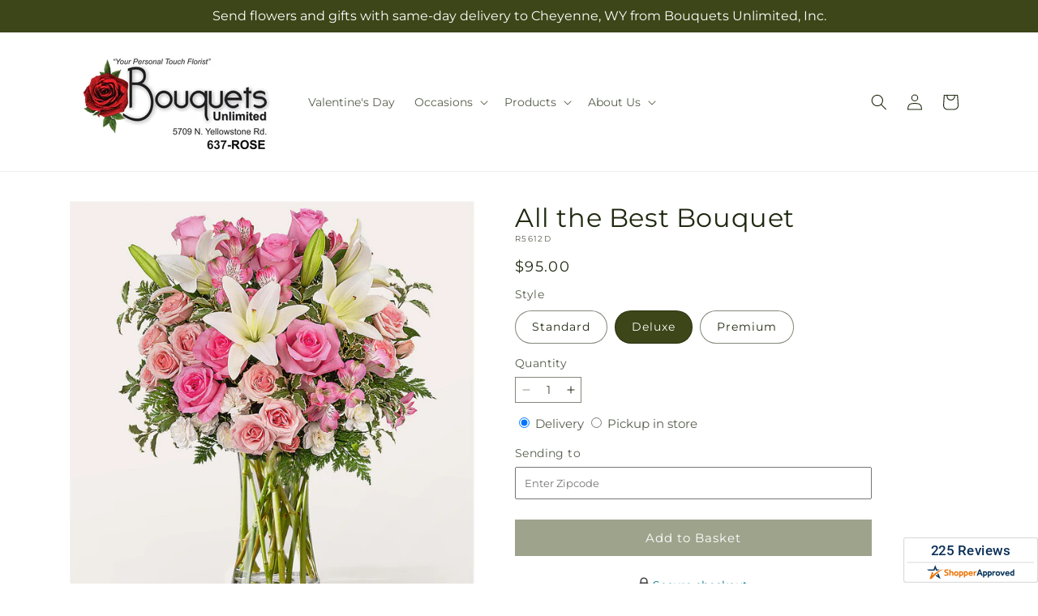

--- FILE ---
content_type: text/html; charset=utf-8
request_url: https://bouquetsunlimited.net/products/all-the-best-bouquet-prd-r5612?variant=48451526000920&section_id=template--25804304711960__main
body_size: 11156
content:
<section id="shopify-section-template--25804304711960__main" class="shopify-section section ftd-main-product"><script src="//bouquetsunlimited.net/cdn/shop/t/65/assets/dayjs.min.js?v=146331994358120058901767854175" defer="defer"></script>
<script src="//bouquetsunlimited.net/cdn/shop/t/65/assets/dayjs-utc.min.js?v=21853670281201569981767854175" defer="defer"></script>
<script src="//bouquetsunlimited.net/cdn/shop/t/65/assets/dayjs-timezone.min.js?v=143404463123059131011767854174" defer="defer"></script>
<script src="//bouquetsunlimited.net/cdn/shop/t/65/assets/dayjs-compare.min.js?v=170429091854722561851767854175" defer="defer"></script>
<script src="//bouquetsunlimited.net/cdn/shop/t/65/assets/dayjs-format.min.js?v=107140612696697062631767854176" defer="defer"></script>


<section
  id="MainProduct-template--25804304711960__main"
  class="page-width section-template--25804304711960__main-padding gradient color-scheme-1"
  data-section="template--25804304711960__main"
  data-product-id="9213149544728"
  data-update-url="true"
  data-url="/products/all-the-best-bouquet-prd-r5612"
  
    data-zoom-on-hover
  
>
  <link href="//bouquetsunlimited.net/cdn/shop/t/65/assets/section-main-product.css?v=67172036876768548111767854173" rel="stylesheet" type="text/css" media="all" />
  <link href="//bouquetsunlimited.net/cdn/shop/t/65/assets/ftd-section-main-product.css?v=84380129506450788211767854175" rel="stylesheet" type="text/css" media="all" />
  <link href="//bouquetsunlimited.net/cdn/shop/t/65/assets/component-accordion.css?v=140281534141990171611767854173" rel="stylesheet" type="text/css" media="all" />
  <link href="//bouquetsunlimited.net/cdn/shop/t/65/assets/component-price.css?v=175693878407596463691767854174" rel="stylesheet" type="text/css" media="all" />
  <link href="//bouquetsunlimited.net/cdn/shop/t/65/assets/component-slider.css?v=127501198930448460301767854174" rel="stylesheet" type="text/css" media="all" />
  <link href="//bouquetsunlimited.net/cdn/shop/t/65/assets/component-rating.css?v=36163645063599449881767854176" rel="stylesheet" type="text/css" media="all" />
  <link href="//bouquetsunlimited.net/cdn/shop/t/65/assets/component-deferred-media.css?v=7091629309437392741767854175" rel="stylesheet" type="text/css" media="all" />

  
    <link href="//bouquetsunlimited.net/cdn/shop/t/65/assets/component-product-variant-picker.css?v=26339001650995779211767854175" rel="stylesheet" type="text/css" media="all" />
    <link href="//bouquetsunlimited.net/cdn/shop/t/65/assets/component-swatch-input.css?v=141008503003294315641767854176" rel="stylesheet" type="text/css" media="all" />
    <link href="//bouquetsunlimited.net/cdn/shop/t/65/assets/component-swatch.css?v=68835163209551624561767854175" rel="stylesheet" type="text/css" media="all" />
  
<style data-shopify>.section-template--25804304711960__main-padding {
      padding-top: 27px;
      padding-bottom: 9px;
    }

    @media screen and (min-width: 750px) {
      .section-template--25804304711960__main-padding {
        padding-top: 36px;
        padding-bottom: 12px;
      }
    }</style><script src="//bouquetsunlimited.net/cdn/shop/t/65/assets/product-info.js?v=102847595110499246501767854174" defer="defer"></script>
  <script src="//bouquetsunlimited.net/cdn/shop/t/65/assets/product-form.js?v=78399781380020151501767854174" defer="defer"></script>
    <script id="EnableZoomOnHover-main" src="//bouquetsunlimited.net/cdn/shop/t/65/assets/magnify.js?v=60894966447080793111767854174" defer="defer"></script>
  


  <div class="product product--small product--left product--thumbnail product--mobile-hide grid grid--1-col grid--2-col-tablet">
    <div class="grid__item product__media-wrapper">
      
<media-gallery
  id="MediaGallery-template--25804304711960__main"
  role="region"
  
    class="product__column-sticky"
  
  aria-label="Gallery Viewer"
  data-desktop-layout="thumbnail"
>
  <div id="GalleryStatus-template--25804304711960__main" class="visually-hidden" role="status"></div>
  <slider-component id="GalleryViewer-template--25804304711960__main" class="slider-mobile-gutter">
    <a class="skip-to-content-link button visually-hidden quick-add-hidden" href="#ProductInfo-template--25804304711960__main">
      Skip to product information
    </a>
    <ul
      id="Slider-Gallery-template--25804304711960__main"
      class="product__media-list contains-media grid grid--peek list-unstyled slider slider--mobile"
      role="list"
    ><li
          id="Slide-template--25804304711960__main-40873767436568"
          class="product__media-item grid__item slider__slide is-active scroll-trigger animate--fade-in"
          data-media-id="template--25804304711960__main-40873767436568"
        >

<div
  class="product-media-container media-type-image media-fit-contain global-media-settings gradient constrain-height"
  style="--ratio: 1.0; --preview-ratio: 1.0;"
>
  <modal-opener
    class="product__modal-opener product__modal-opener--image"
    data-modal="#ProductModal-template--25804304711960__main"
  >
    <span
      class="product__media-icon motion-reduce quick-add-hidden product__media-icon--hover"
      aria-hidden="true"
    >
      
          <span class="svg-wrapper"><svg xmlns="http://www.w3.org/2000/svg" fill="none" class="icon icon-plus" viewBox="0 0 19 19"><path fill="currentColor" fill-rule="evenodd" d="M4.667 7.94a.5.5 0 0 1 .499-.501l5.534-.014a.5.5 0 1 1 .002 1l-5.534.014a.5.5 0 0 1-.5-.5" clip-rule="evenodd"/><path fill="currentColor" fill-rule="evenodd" d="M7.926 4.665a.5.5 0 0 1 .501.498l.014 5.534a.5.5 0 1 1-1 .003l-.014-5.534a.5.5 0 0 1 .499-.501" clip-rule="evenodd"/><path fill="currentColor" fill-rule="evenodd" d="M12.832 3.03a6.931 6.931 0 1 0-9.802 9.802 6.931 6.931 0 0 0 9.802-9.802M2.323 2.323a7.931 7.931 0 0 1 11.296 11.136l4.628 4.628a.5.5 0 0 1-.707.707l-4.662-4.662A7.932 7.932 0 0 1 2.323 2.323" clip-rule="evenodd"/></svg>
</span>
      
    </span>

<div class="loading__spinner hidden">
    <svg xmlns="http://www.w3.org/2000/svg" class="spinner" viewBox="0 0 66 66"><circle stroke-width="6" cx="33" cy="33" r="30" fill="none" class="path"/></svg>

  </div>
  <div class="product__media media media--transparent">
      <img src="//bouquetsunlimited.net/cdn/shop/files/R5612D_LOL_preset_mol-mx-tile-wide-sv-new.jpg?v=1745591445&amp;width=1946" alt="" srcset="//bouquetsunlimited.net/cdn/shop/files/R5612D_LOL_preset_mol-mx-tile-wide-sv-new.jpg?v=1745591445&amp;width=246 246w, //bouquetsunlimited.net/cdn/shop/files/R5612D_LOL_preset_mol-mx-tile-wide-sv-new.jpg?v=1745591445&amp;width=493 493w, //bouquetsunlimited.net/cdn/shop/files/R5612D_LOL_preset_mol-mx-tile-wide-sv-new.jpg?v=1745591445&amp;width=600 600w, //bouquetsunlimited.net/cdn/shop/files/R5612D_LOL_preset_mol-mx-tile-wide-sv-new.jpg?v=1745591445&amp;width=713 713w, //bouquetsunlimited.net/cdn/shop/files/R5612D_LOL_preset_mol-mx-tile-wide-sv-new.jpg?v=1745591445&amp;width=823 823w, //bouquetsunlimited.net/cdn/shop/files/R5612D_LOL_preset_mol-mx-tile-wide-sv-new.jpg?v=1745591445&amp;width=990 990w, //bouquetsunlimited.net/cdn/shop/files/R5612D_LOL_preset_mol-mx-tile-wide-sv-new.jpg?v=1745591445&amp;width=1100 1100w, //bouquetsunlimited.net/cdn/shop/files/R5612D_LOL_preset_mol-mx-tile-wide-sv-new.jpg?v=1745591445&amp;width=1206 1206w, //bouquetsunlimited.net/cdn/shop/files/R5612D_LOL_preset_mol-mx-tile-wide-sv-new.jpg?v=1745591445&amp;width=1346 1346w, //bouquetsunlimited.net/cdn/shop/files/R5612D_LOL_preset_mol-mx-tile-wide-sv-new.jpg?v=1745591445&amp;width=1426 1426w, //bouquetsunlimited.net/cdn/shop/files/R5612D_LOL_preset_mol-mx-tile-wide-sv-new.jpg?v=1745591445&amp;width=1646 1646w, //bouquetsunlimited.net/cdn/shop/files/R5612D_LOL_preset_mol-mx-tile-wide-sv-new.jpg?v=1745591445&amp;width=1946 1946w" width="1946" height="1946" class="image-magnify-hover" sizes="(min-width: 1200px) 495px, (min-width: 990px) calc(45.0vw - 10rem), (min-width: 750px) calc((100vw - 11.5rem) / 2), calc(100vw / 1 - 4rem)">
    </div>
    <button
      class="product__media-toggle quick-add-hidden product__media-zoom-hover"
      type="button"
      aria-haspopup="dialog"
      data-media-id="40873767436568"
    >
      <span class="visually-hidden">
        Open media 1 in modal
      </span>
    </button>
  </modal-opener></div>

        </li>
<li
            id="Slide-template--25804304711960__main-40873767403800"
            class="product__media-item grid__item slider__slide scroll-trigger animate--fade-in"
            data-media-id="template--25804304711960__main-40873767403800"
          >

<div
  class="product-media-container media-type-image media-fit-contain global-media-settings gradient constrain-height"
  style="--ratio: 1.0; --preview-ratio: 1.0;"
>
  <modal-opener
    class="product__modal-opener product__modal-opener--image"
    data-modal="#ProductModal-template--25804304711960__main"
  >
    <span
      class="product__media-icon motion-reduce quick-add-hidden product__media-icon--hover"
      aria-hidden="true"
    >
      
          <span class="svg-wrapper"><svg xmlns="http://www.w3.org/2000/svg" fill="none" class="icon icon-plus" viewBox="0 0 19 19"><path fill="currentColor" fill-rule="evenodd" d="M4.667 7.94a.5.5 0 0 1 .499-.501l5.534-.014a.5.5 0 1 1 .002 1l-5.534.014a.5.5 0 0 1-.5-.5" clip-rule="evenodd"/><path fill="currentColor" fill-rule="evenodd" d="M7.926 4.665a.5.5 0 0 1 .501.498l.014 5.534a.5.5 0 1 1-1 .003l-.014-5.534a.5.5 0 0 1 .499-.501" clip-rule="evenodd"/><path fill="currentColor" fill-rule="evenodd" d="M12.832 3.03a6.931 6.931 0 1 0-9.802 9.802 6.931 6.931 0 0 0 9.802-9.802M2.323 2.323a7.931 7.931 0 0 1 11.296 11.136l4.628 4.628a.5.5 0 0 1-.707.707l-4.662-4.662A7.932 7.932 0 0 1 2.323 2.323" clip-rule="evenodd"/></svg>
</span>
      
    </span>

<div class="loading__spinner hidden">
    <svg xmlns="http://www.w3.org/2000/svg" class="spinner" viewBox="0 0 66 66"><circle stroke-width="6" cx="33" cy="33" r="30" fill="none" class="path"/></svg>

  </div>
  <div class="product__media media media--transparent">
      <img src="//bouquetsunlimited.net/cdn/shop/files/R5612S_LOL_preset_mol-mx-tile-wide-sv-new.jpg?v=1745591445&amp;width=1946" alt="" srcset="//bouquetsunlimited.net/cdn/shop/files/R5612S_LOL_preset_mol-mx-tile-wide-sv-new.jpg?v=1745591445&amp;width=246 246w, //bouquetsunlimited.net/cdn/shop/files/R5612S_LOL_preset_mol-mx-tile-wide-sv-new.jpg?v=1745591445&amp;width=493 493w, //bouquetsunlimited.net/cdn/shop/files/R5612S_LOL_preset_mol-mx-tile-wide-sv-new.jpg?v=1745591445&amp;width=600 600w, //bouquetsunlimited.net/cdn/shop/files/R5612S_LOL_preset_mol-mx-tile-wide-sv-new.jpg?v=1745591445&amp;width=713 713w, //bouquetsunlimited.net/cdn/shop/files/R5612S_LOL_preset_mol-mx-tile-wide-sv-new.jpg?v=1745591445&amp;width=823 823w, //bouquetsunlimited.net/cdn/shop/files/R5612S_LOL_preset_mol-mx-tile-wide-sv-new.jpg?v=1745591445&amp;width=990 990w, //bouquetsunlimited.net/cdn/shop/files/R5612S_LOL_preset_mol-mx-tile-wide-sv-new.jpg?v=1745591445&amp;width=1100 1100w, //bouquetsunlimited.net/cdn/shop/files/R5612S_LOL_preset_mol-mx-tile-wide-sv-new.jpg?v=1745591445&amp;width=1206 1206w, //bouquetsunlimited.net/cdn/shop/files/R5612S_LOL_preset_mol-mx-tile-wide-sv-new.jpg?v=1745591445&amp;width=1346 1346w, //bouquetsunlimited.net/cdn/shop/files/R5612S_LOL_preset_mol-mx-tile-wide-sv-new.jpg?v=1745591445&amp;width=1426 1426w, //bouquetsunlimited.net/cdn/shop/files/R5612S_LOL_preset_mol-mx-tile-wide-sv-new.jpg?v=1745591445&amp;width=1646 1646w, //bouquetsunlimited.net/cdn/shop/files/R5612S_LOL_preset_mol-mx-tile-wide-sv-new.jpg?v=1745591445&amp;width=1946 1946w" width="1946" height="1946" loading="lazy" class="image-magnify-hover" sizes="(min-width: 1200px) 495px, (min-width: 990px) calc(45.0vw - 10rem), (min-width: 750px) calc((100vw - 11.5rem) / 2), calc(100vw / 1 - 4rem)">
    </div>
    <button
      class="product__media-toggle quick-add-hidden product__media-zoom-hover"
      type="button"
      aria-haspopup="dialog"
      data-media-id="40873767403800"
    >
      <span class="visually-hidden">
        Open media 2 in modal
      </span>
    </button>
  </modal-opener></div>

          </li>

<li
            id="Slide-template--25804304711960__main-40873767469336"
            class="product__media-item grid__item slider__slide scroll-trigger animate--fade-in"
            data-media-id="template--25804304711960__main-40873767469336"
          >

<div
  class="product-media-container media-type-image media-fit-contain global-media-settings gradient constrain-height"
  style="--ratio: 1.0; --preview-ratio: 1.0;"
>
  <modal-opener
    class="product__modal-opener product__modal-opener--image"
    data-modal="#ProductModal-template--25804304711960__main"
  >
    <span
      class="product__media-icon motion-reduce quick-add-hidden product__media-icon--hover"
      aria-hidden="true"
    >
      
          <span class="svg-wrapper"><svg xmlns="http://www.w3.org/2000/svg" fill="none" class="icon icon-plus" viewBox="0 0 19 19"><path fill="currentColor" fill-rule="evenodd" d="M4.667 7.94a.5.5 0 0 1 .499-.501l5.534-.014a.5.5 0 1 1 .002 1l-5.534.014a.5.5 0 0 1-.5-.5" clip-rule="evenodd"/><path fill="currentColor" fill-rule="evenodd" d="M7.926 4.665a.5.5 0 0 1 .501.498l.014 5.534a.5.5 0 1 1-1 .003l-.014-5.534a.5.5 0 0 1 .499-.501" clip-rule="evenodd"/><path fill="currentColor" fill-rule="evenodd" d="M12.832 3.03a6.931 6.931 0 1 0-9.802 9.802 6.931 6.931 0 0 0 9.802-9.802M2.323 2.323a7.931 7.931 0 0 1 11.296 11.136l4.628 4.628a.5.5 0 0 1-.707.707l-4.662-4.662A7.932 7.932 0 0 1 2.323 2.323" clip-rule="evenodd"/></svg>
</span>
      
    </span>

<div class="loading__spinner hidden">
    <svg xmlns="http://www.w3.org/2000/svg" class="spinner" viewBox="0 0 66 66"><circle stroke-width="6" cx="33" cy="33" r="30" fill="none" class="path"/></svg>

  </div>
  <div class="product__media media media--transparent">
      <img src="//bouquetsunlimited.net/cdn/shop/files/R5612P_LOL_preset_mol-mx-tile-wide-sv-new.jpg?v=1745591445&amp;width=1946" alt="" srcset="//bouquetsunlimited.net/cdn/shop/files/R5612P_LOL_preset_mol-mx-tile-wide-sv-new.jpg?v=1745591445&amp;width=246 246w, //bouquetsunlimited.net/cdn/shop/files/R5612P_LOL_preset_mol-mx-tile-wide-sv-new.jpg?v=1745591445&amp;width=493 493w, //bouquetsunlimited.net/cdn/shop/files/R5612P_LOL_preset_mol-mx-tile-wide-sv-new.jpg?v=1745591445&amp;width=600 600w, //bouquetsunlimited.net/cdn/shop/files/R5612P_LOL_preset_mol-mx-tile-wide-sv-new.jpg?v=1745591445&amp;width=713 713w, //bouquetsunlimited.net/cdn/shop/files/R5612P_LOL_preset_mol-mx-tile-wide-sv-new.jpg?v=1745591445&amp;width=823 823w, //bouquetsunlimited.net/cdn/shop/files/R5612P_LOL_preset_mol-mx-tile-wide-sv-new.jpg?v=1745591445&amp;width=990 990w, //bouquetsunlimited.net/cdn/shop/files/R5612P_LOL_preset_mol-mx-tile-wide-sv-new.jpg?v=1745591445&amp;width=1100 1100w, //bouquetsunlimited.net/cdn/shop/files/R5612P_LOL_preset_mol-mx-tile-wide-sv-new.jpg?v=1745591445&amp;width=1206 1206w, //bouquetsunlimited.net/cdn/shop/files/R5612P_LOL_preset_mol-mx-tile-wide-sv-new.jpg?v=1745591445&amp;width=1346 1346w, //bouquetsunlimited.net/cdn/shop/files/R5612P_LOL_preset_mol-mx-tile-wide-sv-new.jpg?v=1745591445&amp;width=1426 1426w, //bouquetsunlimited.net/cdn/shop/files/R5612P_LOL_preset_mol-mx-tile-wide-sv-new.jpg?v=1745591445&amp;width=1646 1646w, //bouquetsunlimited.net/cdn/shop/files/R5612P_LOL_preset_mol-mx-tile-wide-sv-new.jpg?v=1745591445&amp;width=1946 1946w" width="1946" height="1946" loading="lazy" class="image-magnify-hover" sizes="(min-width: 1200px) 495px, (min-width: 990px) calc(45.0vw - 10rem), (min-width: 750px) calc((100vw - 11.5rem) / 2), calc(100vw / 1 - 4rem)">
    </div>
    <button
      class="product__media-toggle quick-add-hidden product__media-zoom-hover"
      type="button"
      aria-haspopup="dialog"
      data-media-id="40873767469336"
    >
      <span class="visually-hidden">
        Open media 3 in modal
      </span>
    </button>
  </modal-opener></div>

          </li></ul><div class="slider-buttons quick-add-hidden">
        <button
          type="button"
          class="slider-button slider-button--prev"
          name="previous"
          aria-label="Slide left"
        >
          <span class="svg-wrapper"><svg class="icon icon-caret" viewBox="0 0 10 6"><path fill="currentColor" fill-rule="evenodd" d="M9.354.646a.5.5 0 0 0-.708 0L5 4.293 1.354.646a.5.5 0 0 0-.708.708l4 4a.5.5 0 0 0 .708 0l4-4a.5.5 0 0 0 0-.708" clip-rule="evenodd"/></svg>
</span>
        </button>
        <div class="slider-counter caption">
          <span class="slider-counter--current">1</span>
          <span aria-hidden="true"> / </span>
          <span class="visually-hidden">of</span>
          <span class="slider-counter--total">3</span>
        </div>
        <button
          type="button"
          class="slider-button slider-button--next"
          name="next"
          aria-label="Slide right"
        >
          <span class="svg-wrapper"><svg class="icon icon-caret" viewBox="0 0 10 6"><path fill="currentColor" fill-rule="evenodd" d="M9.354.646a.5.5 0 0 0-.708 0L5 4.293 1.354.646a.5.5 0 0 0-.708.708l4 4a.5.5 0 0 0 .708 0l4-4a.5.5 0 0 0 0-.708" clip-rule="evenodd"/></svg>
</span>
        </button>
      </div></slider-component><slider-component
      id="GalleryThumbnails-template--25804304711960__main"
      class="thumbnail-slider slider-mobile-gutter quick-add-hidden small-hide thumbnail-slider--no-slide"
    >
      <button
        type="button"
        class="slider-button slider-button--prev small-hide medium-hide large-up-hide"
        name="previous"
        aria-label="Slide left"
        aria-controls="GalleryThumbnails-template--25804304711960__main"
        data-step="3"
      >
        <span class="svg-wrapper"><svg class="icon icon-caret" viewBox="0 0 10 6"><path fill="currentColor" fill-rule="evenodd" d="M9.354.646a.5.5 0 0 0-.708 0L5 4.293 1.354.646a.5.5 0 0 0-.708.708l4 4a.5.5 0 0 0 .708 0l4-4a.5.5 0 0 0 0-.708" clip-rule="evenodd"/></svg>
</span>
      </button>
      <ul
        id="Slider-Thumbnails-template--25804304711960__main"
        class="thumbnail-list list-unstyled slider slider--mobile"
      ><li
            id="Slide-Thumbnails-template--25804304711960__main-1"
            class="thumbnail-list__item slider__slide"
            data-target="template--25804304711960__main-40873767403800"
            data-media-position="1"
          ><button
              class="thumbnail global-media-settings global-media-settings--no-shadow"
              aria-label="Load image 1 in gallery view"
              
              data-section="template--25804304711960__main-1-0"
              aria-controls="GalleryViewer-template--25804304711960__main"
              aria-describedby="Thumbnail-template--25804304711960__main-1
"
            >
              <img src="//bouquetsunlimited.net/cdn/shop/files/R5612S_LOL_preset_mol-mx-tile-wide-sv-new.jpg?v=1745591445&amp;width=416" alt="All the Best Bouquet" srcset="//bouquetsunlimited.net/cdn/shop/files/R5612S_LOL_preset_mol-mx-tile-wide-sv-new.jpg?v=1745591445&amp;width=54 54w, //bouquetsunlimited.net/cdn/shop/files/R5612S_LOL_preset_mol-mx-tile-wide-sv-new.jpg?v=1745591445&amp;width=74 74w, //bouquetsunlimited.net/cdn/shop/files/R5612S_LOL_preset_mol-mx-tile-wide-sv-new.jpg?v=1745591445&amp;width=104 104w, //bouquetsunlimited.net/cdn/shop/files/R5612S_LOL_preset_mol-mx-tile-wide-sv-new.jpg?v=1745591445&amp;width=162 162w, //bouquetsunlimited.net/cdn/shop/files/R5612S_LOL_preset_mol-mx-tile-wide-sv-new.jpg?v=1745591445&amp;width=208 208w, //bouquetsunlimited.net/cdn/shop/files/R5612S_LOL_preset_mol-mx-tile-wide-sv-new.jpg?v=1745591445&amp;width=324 324w, //bouquetsunlimited.net/cdn/shop/files/R5612S_LOL_preset_mol-mx-tile-wide-sv-new.jpg?v=1745591445&amp;width=416 416w" width="416" height="416" loading="lazy" sizes="(min-width: 1200px) calc((495 - 4rem) / 4),
          (min-width: 990px) calc((45.0vw - 4rem) / 4),
          (min-width: 750px) calc((100vw - 15rem) / 8),
          calc((100vw - 8rem) / 3)" id="Thumbnail-template--25804304711960__main-1
">
            </button>
          </li><li
            id="Slide-Thumbnails-template--25804304711960__main-2"
            class="thumbnail-list__item slider__slide"
            data-target="template--25804304711960__main-40873767436568"
            data-media-position="2"
          ><button
              class="thumbnail global-media-settings global-media-settings--no-shadow"
              aria-label="Load image 2 in gallery view"
              
                aria-current="true"
              
              data-section="template--25804304711960__main-1-1"
              aria-controls="GalleryViewer-template--25804304711960__main"
              aria-describedby="Thumbnail-template--25804304711960__main-2
"
            >
              <img src="//bouquetsunlimited.net/cdn/shop/files/R5612D_LOL_preset_mol-mx-tile-wide-sv-new.jpg?v=1745591445&amp;width=416" alt="All the Best Bouquet" srcset="//bouquetsunlimited.net/cdn/shop/files/R5612D_LOL_preset_mol-mx-tile-wide-sv-new.jpg?v=1745591445&amp;width=54 54w, //bouquetsunlimited.net/cdn/shop/files/R5612D_LOL_preset_mol-mx-tile-wide-sv-new.jpg?v=1745591445&amp;width=74 74w, //bouquetsunlimited.net/cdn/shop/files/R5612D_LOL_preset_mol-mx-tile-wide-sv-new.jpg?v=1745591445&amp;width=104 104w, //bouquetsunlimited.net/cdn/shop/files/R5612D_LOL_preset_mol-mx-tile-wide-sv-new.jpg?v=1745591445&amp;width=162 162w, //bouquetsunlimited.net/cdn/shop/files/R5612D_LOL_preset_mol-mx-tile-wide-sv-new.jpg?v=1745591445&amp;width=208 208w, //bouquetsunlimited.net/cdn/shop/files/R5612D_LOL_preset_mol-mx-tile-wide-sv-new.jpg?v=1745591445&amp;width=324 324w, //bouquetsunlimited.net/cdn/shop/files/R5612D_LOL_preset_mol-mx-tile-wide-sv-new.jpg?v=1745591445&amp;width=416 416w" width="416" height="416" loading="lazy" sizes="(min-width: 1200px) calc((495 - 4rem) / 4),
          (min-width: 990px) calc((45.0vw - 4rem) / 4),
          (min-width: 750px) calc((100vw - 15rem) / 8),
          calc((100vw - 8rem) / 3)" id="Thumbnail-template--25804304711960__main-2
">
            </button>
          </li><li
            id="Slide-Thumbnails-template--25804304711960__main-3"
            class="thumbnail-list__item slider__slide"
            data-target="template--25804304711960__main-40873767469336"
            data-media-position="3"
          ><button
              class="thumbnail global-media-settings global-media-settings--no-shadow"
              aria-label="Load image 3 in gallery view"
              
              data-section="template--25804304711960__main-1-2"
              aria-controls="GalleryViewer-template--25804304711960__main"
              aria-describedby="Thumbnail-template--25804304711960__main-3
"
            >
              <img src="//bouquetsunlimited.net/cdn/shop/files/R5612P_LOL_preset_mol-mx-tile-wide-sv-new.jpg?v=1745591445&amp;width=416" alt="All the Best Bouquet" srcset="//bouquetsunlimited.net/cdn/shop/files/R5612P_LOL_preset_mol-mx-tile-wide-sv-new.jpg?v=1745591445&amp;width=54 54w, //bouquetsunlimited.net/cdn/shop/files/R5612P_LOL_preset_mol-mx-tile-wide-sv-new.jpg?v=1745591445&amp;width=74 74w, //bouquetsunlimited.net/cdn/shop/files/R5612P_LOL_preset_mol-mx-tile-wide-sv-new.jpg?v=1745591445&amp;width=104 104w, //bouquetsunlimited.net/cdn/shop/files/R5612P_LOL_preset_mol-mx-tile-wide-sv-new.jpg?v=1745591445&amp;width=162 162w, //bouquetsunlimited.net/cdn/shop/files/R5612P_LOL_preset_mol-mx-tile-wide-sv-new.jpg?v=1745591445&amp;width=208 208w, //bouquetsunlimited.net/cdn/shop/files/R5612P_LOL_preset_mol-mx-tile-wide-sv-new.jpg?v=1745591445&amp;width=324 324w, //bouquetsunlimited.net/cdn/shop/files/R5612P_LOL_preset_mol-mx-tile-wide-sv-new.jpg?v=1745591445&amp;width=416 416w" width="416" height="416" loading="lazy" sizes="(min-width: 1200px) calc((495 - 4rem) / 4),
          (min-width: 990px) calc((45.0vw - 4rem) / 4),
          (min-width: 750px) calc((100vw - 15rem) / 8),
          calc((100vw - 8rem) / 3)" id="Thumbnail-template--25804304711960__main-3
">
            </button>
          </li></ul>
      <button
        type="button"
        class="slider-button slider-button--next small-hide medium-hide large-up-hide"
        name="next"
        aria-label="Slide right"
        aria-controls="GalleryThumbnails-template--25804304711960__main"
        data-step="3"
      >
        <span class="svg-wrapper"><svg class="icon icon-caret" viewBox="0 0 10 6"><path fill="currentColor" fill-rule="evenodd" d="M9.354.646a.5.5 0 0 0-.708 0L5 4.293 1.354.646a.5.5 0 0 0-.708.708l4 4a.5.5 0 0 0 .708 0l4-4a.5.5 0 0 0 0-.708" clip-rule="evenodd"/></svg>
</span>
      </button>
    </slider-component></media-gallery>

    </div>
    <div class="product__info-wrapper grid__item scroll-trigger animate--slide-in">
      <product-info
        id="ProductInfo-template--25804304711960__main"
        data-section="template--25804304711960__main"
        data-master-sku="R5612"
        class="product__info-container product__column-sticky"
      ><div class="product__title" >
                <h1>All the Best Bouquet</h1>
                <a href="/products/all-the-best-bouquet-prd-r5612" class="product__title">
                  <h2 class="h1">
                    All the Best Bouquet
                  </h2>
                </a>
              </div><p
                class="product__sku caption-with-letter-spacing"
                id="Sku-template--25804304711960__main"
                role="status"
                
              >
                <span class="visually-hidden">SKU:</span>
                <span class="sku">R5612D</span>
              </p>
              <div class="product-review"></div>
              <p class="product__info--error availability-error"></p>
                <div id="price-template--25804304711960__main" role="status" >
<div
    class="
      prices price--large price--show-badge"
  >
    <div class="price__container" data-testid="product-price"><div class="price__regular"><span class="visually-hidden visually-hidden--inline">Regular price</span>
          <span class="price-item price-item--regular">
            $95.00
          </span></div>
      <div class="price__sale">
            <span class="visually-hidden visually-hidden--inline">Regular price</span>
            <span>
              <s class="price-item price-item--regular">
                
                  $95.00
                
              </s>
            </span><span class="visually-hidden visually-hidden--inline">Sale price</span>
          <p class="price-item price-item--sale price-item--last inline-compare-price">
            $95.00
          </p></div>
      <small class="unit-price caption hidden">
        <span class="visually-hidden">Unit price</span>
        <span class="price-item price-item--last">
          <span></span>
          <span aria-hidden="true">/</span>
          <span class="visually-hidden">&nbsp;per&nbsp;</span>
          <span>
          </span>
        </span>
      </small>
    </div><span class="badge price__badge-sale color-scheme-5">
        Sale
      </span>

      <span class="badge price__badge-sold-out color-scheme-3">
        Sold out
      </span></div>

</div><div ><form method="post" action="/cart/add" id="product-form-installment-template--25804304711960__main" accept-charset="UTF-8" class="installment caption-large" enctype="multipart/form-data"><input type="hidden" name="form_type" value="product" /><input type="hidden" name="utf8" value="✓" /><input type="hidden" name="id" value="48451526000920">
                    <input type="hidden" name="in_store_pickup" value="false">
                    <input type="hidden" name="store_pickup_enabled" value="true">
                    <input type="hidden" name="is_dropship" value="false">
                    
<input type="hidden" name="product-id" value="9213149544728" /><input type="hidden" name="section-id" value="template--25804304711960__main" /></form></div>
              

                
<variant-radios
      id="variant-radios-template--25804304711960__main"
      class="no-js-hidden"
      data-section="template--25804304711960__main"
      data-url="/products/all-the-best-bouquet-prd-r5612"
      
      
    ><fieldset class="js product-form__input" data-testid="product-variant">
            <legend class="form__label">Style
</legend>
            
<input
      type="radio"
      id="template--25804304711960__main-1-0"
      name="Style-1
"
      value="Standard"
      form="product-form-template--25804304711960__main"
      
      
      data-product-url=""
    data-option-value-id="4120460656920"
    >
    <label for="template--25804304711960__main-1-0">
      
        Standard
      <span class="visually-hidden label-unavailable">Variant sold out or unavailable</span>
    </label><input
      type="radio"
      id="template--25804304711960__main-1-1"
      name="Style-1
"
      value="Deluxe"
      form="product-form-template--25804304711960__main"
      
        checked
      
      
      data-product-url=""
    data-option-value-id="4120460689688"
    >
    <label for="template--25804304711960__main-1-1">
      
        Deluxe
      <span class="visually-hidden label-unavailable">Variant sold out or unavailable</span>
    </label><input
      type="radio"
      id="template--25804304711960__main-1-2"
      name="Style-1
"
      value="Premium"
      form="product-form-template--25804304711960__main"
      
      
      data-product-url=""
    data-option-value-id="4120460722456"
    >
    <label for="template--25804304711960__main-1-2">
      
        Premium
      <span class="visually-hidden label-unavailable">Variant sold out or unavailable</span>
    </label>
          </fieldset><script type="application/json">
        [{"id":48451525968152,"title":"Standard","option1":"Standard","option2":null,"option3":null,"sku":"R5612S","requires_shipping":true,"taxable":true,"featured_image":{"id":49117875896600,"product_id":9213149544728,"position":1,"created_at":"2025-04-25T08:30:44-06:00","updated_at":"2025-04-25T08:30:45-06:00","alt":null,"width":1024,"height":1024,"src":"\/\/bouquetsunlimited.net\/cdn\/shop\/files\/R5612S_LOL_preset_mol-mx-tile-wide-sv-new.jpg?v=1745591445","variant_ids":[48451525968152]},"available":true,"name":"All the Best Bouquet - Standard","public_title":"Standard","options":["Standard"],"price":8000,"weight":0,"compare_at_price":8000,"inventory_management":null,"barcode":null,"featured_media":{"alt":null,"id":40873767403800,"position":1,"preview_image":{"aspect_ratio":1.0,"height":1024,"width":1024,"src":"\/\/bouquetsunlimited.net\/cdn\/shop\/files\/R5612S_LOL_preset_mol-mx-tile-wide-sv-new.jpg?v=1745591445"}},"requires_selling_plan":false,"selling_plan_allocations":[],"quantity_rule":{"min":1,"max":null,"increment":1}},{"id":48451526000920,"title":"Deluxe","option1":"Deluxe","option2":null,"option3":null,"sku":"R5612D","requires_shipping":true,"taxable":true,"featured_image":{"id":49117875962136,"product_id":9213149544728,"position":2,"created_at":"2025-04-25T08:30:44-06:00","updated_at":"2025-04-25T08:30:45-06:00","alt":null,"width":1024,"height":1024,"src":"\/\/bouquetsunlimited.net\/cdn\/shop\/files\/R5612D_LOL_preset_mol-mx-tile-wide-sv-new.jpg?v=1745591445","variant_ids":[48451526000920]},"available":true,"name":"All the Best Bouquet - Deluxe","public_title":"Deluxe","options":["Deluxe"],"price":9500,"weight":0,"compare_at_price":9500,"inventory_management":null,"barcode":null,"featured_media":{"alt":null,"id":40873767436568,"position":2,"preview_image":{"aspect_ratio":1.0,"height":1024,"width":1024,"src":"\/\/bouquetsunlimited.net\/cdn\/shop\/files\/R5612D_LOL_preset_mol-mx-tile-wide-sv-new.jpg?v=1745591445"}},"requires_selling_plan":false,"selling_plan_allocations":[],"quantity_rule":{"min":1,"max":null,"increment":1}},{"id":48451526033688,"title":"Premium","option1":"Premium","option2":null,"option3":null,"sku":"R5612P","requires_shipping":true,"taxable":true,"featured_image":{"id":49117875929368,"product_id":9213149544728,"position":3,"created_at":"2025-04-25T08:30:44-06:00","updated_at":"2025-04-25T08:30:45-06:00","alt":null,"width":1024,"height":1024,"src":"\/\/bouquetsunlimited.net\/cdn\/shop\/files\/R5612P_LOL_preset_mol-mx-tile-wide-sv-new.jpg?v=1745591445","variant_ids":[48451526033688]},"available":true,"name":"All the Best Bouquet - Premium","public_title":"Premium","options":["Premium"],"price":11000,"weight":0,"compare_at_price":11000,"inventory_management":null,"barcode":null,"featured_media":{"alt":null,"id":40873767469336,"position":3,"preview_image":{"aspect_ratio":1.0,"height":1024,"width":1024,"src":"\/\/bouquetsunlimited.net\/cdn\/shop\/files\/R5612P_LOL_preset_mol-mx-tile-wide-sv-new.jpg?v=1745591445"}},"requires_selling_plan":false,"selling_plan_allocations":[],"quantity_rule":{"min":1,"max":null,"increment":1}}]
      </script>
    </variant-radios>
              
<div
                id="Quantity-Form-template--25804304711960__main"
                class="product-form__input product-form__quantity  "
                
              >
                
                

                <label class="quantity__label form__label" for="Quantity-template--25804304711960__main">
                  Quantity
                  <span class="quantity__rules-cart hidden">

<div class="loading__spinner hidden">
    <svg xmlns="http://www.w3.org/2000/svg" class="spinner" viewBox="0 0 66 66"><circle stroke-width="6" cx="33" cy="33" r="30" fill="none" class="path"/></svg>

  </div>
  <span
                      >(<span class="quantity-cart">0</span> in cart)</span
                    >
                  </span>
                </label>
                <div class="price-per-item__container">
                  <quantity-input class="quantity" data-url="/products/all-the-best-bouquet-prd-r5612" data-section="template--25804304711960__main">
                    <button class="quantity__button" name="minus" type="button">
                      <span class="visually-hidden">Decrease quantity for All the Best Bouquet</span>
                      <span class="svg-wrapper"><svg xmlns="http://www.w3.org/2000/svg" fill="none" class="icon icon-minus" viewBox="0 0 10 2"><path fill="currentColor" fill-rule="evenodd" d="M.5 1C.5.7.7.5 1 .5h8a.5.5 0 1 1 0 1H1A.5.5 0 0 1 .5 1" clip-rule="evenodd"/></svg>
</span>
                    </button>
                    <input
                      disabled="true"
                      class="quantity__input"
                      type="number"
                      name="quantity"
                      id="Quantity-template--25804304711960__main"
                      data-min="1"
                      min="1"
                      step="1"
                      value="1"
                      form="product-form-template--25804304711960__main"
                    >
                    <button class="quantity__button" name="plus" type="button">
                      <span class="visually-hidden">Increase quantity for All the Best Bouquet</span>
                      <span class="svg-wrapper"><svg xmlns="http://www.w3.org/2000/svg" fill="none" class="icon icon-plus" viewBox="0 0 10 10"><path fill="currentColor" fill-rule="evenodd" d="M1 4.51a.5.5 0 0 0 0 1h3.5l.01 3.5a.5.5 0 0 0 1-.01V5.5l3.5-.01a.5.5 0 0 0-.01-1H5.5L5.49.99a.5.5 0 0 0-1 .01v3.5l-3.5.01z" clip-rule="evenodd"/></svg>
</span>
                    </button>
                  </quantity-input></div>
                <div class="quantity__rules caption" id="Quantity-Rules-template--25804304711960__main"></div></div><div class="product__date-wrapper">
                    <link href="//bouquetsunlimited.net/cdn/shop/t/65/assets/litepicker.css?v=22239991273395494851767854175" rel="stylesheet" type="text/css" media="all" />
<script src="//bouquetsunlimited.net/cdn/shop/t/65/assets/litepicker.js?v=47183412848283267401767854175" defer="defer"></script>
<script src="//bouquetsunlimited.net/cdn/shop/t/65/assets/ftd-date-picker.js?v=21069361337201345051767854176" defer="defer" type="module"></script>
<script>
  window.date_picker_labels = {
    "pickup_date":"Pickup Date",
    "delivery_date":"Delivery Date",
    "available_for_local_delivery_only":"Available for local delivery only",
    "available_for_instore_pickup_only":"Available for in-store pickup only",
    "available_for_pickup_only_sameday":"This product is no longer available for same-day delivery, but is available to pickup in store today",
    "available_for_pickup_only_futureday":"This product is not available for delivery on selected date, but is available to pickup in store",
    "unavailable_for_purchase_error":"This product is currently unavailable for purchase",
    "invalid_zipcode":"Please enter a valid zipcode",
    "unavailable_zipcode_error":"This product is currently unavailable for the zip code entered",
  }
</script>






<div class="product__delivery_method">
  <div
    data-testid="product-delivery-method"
    
  >
    <input
      type="radio"
      id="template--25804304711960__main-delivery-method-0"
      name="delivery-method"
      value="delivery"
      
        checked
      
    >
    <label
      class="delivery_method_title"
      for="template--25804304711960__main-delivery-method-0"
    >Delivery<span class="visually-hidden">Delivery</span>
    </label>
    <input
      type="radio"
      id="template--25804304711960__main-delivery-method-1"
      name="delivery-method"
      value="pickup"
      
    >
    <label
      class="delivery_method_title"
      for="template--25804304711960__main-delivery-method-1"
    >Pickup in store<span class="visually-hidden">Pickup in store</span>
    </label>
  </div>
</div>
<div
  class="product__zip-code product-form__input hidden"
>
  <div>
    <label
      class="zip_code-title form__label"
      for="template--25804304711960__main-zip-code"
    >Sending to<span class="visually-hidden">Sending to</span>
    </label>
  </div>
  <div class="">
    <input
      type="text"
      id="template--25804304711960__main-zip-code"
      name="zip-code"
      value=""
      placeholder="Enter Zipcode"
    >
  </div>
</div>







<div class="product__date availability-text hidden">
  <div class="pickup-available-text hidden">
    <p>The next available pick up time is<span id="product-pickup-date"></span>
    </p>
    <label for="litepicker" class="form__label delivery__label">Pickup Date</label>
  </div>
  <div class="delivery-available-text">
    <label for="litepicker" class="form__label delivery__label">Delivery Date</label></div>
  <div class="field" data-testid="calendar-date">
    <input readonly class="field__input" id="litepicker" type="text" value="MM/DD/YYYY">
    <input class="datepicker" type="hidden" value="">
    <input class="delivery-type" type="hidden" value="domestic">
    <span class="input__icon-calendar input--spinner__icon">
      <span class="svg-wrapper"><svg
  aria-hidden="true"
  focusable="false"
  class="spinner"
  viewBox="0 0 66 66"
  xmlns="http://www.w3.org/2000/svg"
  width="20"
  height="20"
>
  <circle class="path" fill="none" stroke-width="4" cx="33" cy="33" r="30"></circle>
</svg>
</span>
    </span>

    <span class="input__icon-calendar input--date__icon hidden">
      <svg
    aria-hidden="true"
    width="20"
    height="18"
    focusable="false"
    data-prefix="far"
    data-icon="calendar"
    class="svg-inline--fa fa-calendar fa-w-14"
    role="img"
    xmlns="http://www.w3.org/2000/svg"
    viewBox="0 0 448 512"
  >
    <path fill="#3c4619" d="M400 64h-48V12c0-6.6-5.4-12-12-12h-40c-6.6 0-12 5.4-12 12v52H160V12c0-6.6-5.4-12-12-12h-40c-6.6 0-12 5.4-12 12v52H48C21.5 64 0 85.5 0 112v352c0 26.5 21.5 48 48 48h352c26.5 0 48-21.5 48-48V112c0-26.5-21.5-48-48-48zm-6 400H54c-3.3 0-6-2.7-6-6V160h352v298c0 3.3-2.7 6-6 6z"></path>
  </svg>
    </span>

    
    
    <ftd-date-picker
      data-dropship="false"
      data-expedited-enabled=""
      data-ground-enabled=""
      data-pickup="true"
      data-unified-calendar="false"
      data-instore-pickup-only="false"
      data-local-delivery-only="false"
      data-product-sku="R5612D"
      init-date=""
    />
    <div class="calendar-footer hidden">
      <div class="calendar-footer-container">
        
          <div class="calendar-footer-tile shipping-fee-label">
            <div>
              <img
                src="//bouquetsunlimited.net/cdn/shop/t/65/assets/delivery.png?v=18461259553884190261767854174"
                alt=""
                width="25"
                height="25"
              >
            </div>
            
              <div>Delivery fees starting at <span> - </span><span class="fees">$12.00</span>
              </div>
            
          </div>
        
        
        
        <div class="calendar-footer-tile seasonal-pricing-label hidden">
          <div class="color-code seasonal-pricing-cirlce"></div>
          <div>Seasonal Pricing</div>
        </div>
        <span class="preview-date-range hidden"></span>
      </div>
    </div>
  </div>
</div>
<div class="product__info--error date-error"></div>

                  </div><div class="product__addons-wrapper hidden">
                <script>

  window.productLookup = {
      "R5612": {
        "title": "All the Best Bouquet",
        "image": "https:\/\/bouquetsunlimited.net\/cdn\/shop\/files\/R5612S_LOL_preset_mol-mx-tile-wide-sv-new.jpg?v=1745591445\u0026width=60",
        "prices": {"R5612": {
            regular_price: "$80.00",
            sale_price: "$80.00",
          },
          "R5612S": {
            regular_price: "$80.00",
            sale_price: "$80.00",
          },
          "R5612D": {
            regular_price: "$95.00",
            sale_price: "$95.00",
          },
          "R5612P": {
            regular_price: "$110.00",
            sale_price: "$110.00",
          }
        },
        "personalTouchAddons": [],
        "addons": ["GC","BKJ","A","CKJ","BDAYPK"]
      }};

  
  window.addonLookup = {
      "GC": {
        "title": "Greeting Card",
        "handle": "greeting-card-prd-gc",
        "defaultVariant": "GC-A",
        "isSoldOut": false,
        "addonType" : null,
        "localDelOnly": false,
        "variants": [
          {
            "id": 45182313464088,
            "sku": "GC-A",
            "title": "Anniversary",
            "price": "4.99",
            "compare_at_price": "4.99",
            "image": "https:\/\/bouquetsunlimited.net\/cdn\/shop\/files\/RC127_preset_ftd-mini-cart-80-old_3ffbd2ab-7162-40a3-94b9-1a49ea2d7a2b.jpg?v=1737962947\u0026width=75"
          },
          {
            "id": 45182313496856,
            "sku": "GC-B",
            "title": "Birthday",
            "price": "4.99",
            "compare_at_price": "4.99",
            "image": "https:\/\/bouquetsunlimited.net\/cdn\/shop\/files\/RC127_preset_ftd-mini-cart-80-old_88a21423-7c73-469b-adc8-85abcf711bd4.jpg?v=1737962947\u0026width=75"
          },
          {
            "id": 45182313529624,
            "sku": "GC-C",
            "title": "Congratulations",
            "price": "4.99",
            "compare_at_price": "4.99",
            "image": "https:\/\/bouquetsunlimited.net\/cdn\/shop\/files\/RC127_preset_ftd-mini-cart-80-old_26844245-45c9-4923-8403-f8ba6844aca7.jpg?v=1737962947\u0026width=75"
          },
          {
            "id": 45182313562392,
            "sku": "GC-D",
            "title": "Love and Romance",
            "price": "4.99",
            "compare_at_price": "4.99",
            "image": "https:\/\/bouquetsunlimited.net\/cdn\/shop\/files\/RC127_preset_ftd-mini-cart-80-old_1ba6bde8-6ea8-4af4-9ad2-df544096d580.jpg?v=1737962947\u0026width=75"
          },
          {
            "id": 45182313595160,
            "sku": "GC-E",
            "title": "New Baby",
            "price": "4.99",
            "compare_at_price": "4.99",
            "image": "https:\/\/bouquetsunlimited.net\/cdn\/shop\/files\/RC127_preset_ftd-mini-cart-80-old_e810bdd2-1a47-43ff-bb46-3259789acf1d.jpg?v=1737962947\u0026width=75"
          },
          {
            "id": 45182313627928,
            "sku": "GC-F",
            "title": "Sympathy",
            "price": "4.99",
            "compare_at_price": "4.99",
            "image": "https:\/\/bouquetsunlimited.net\/cdn\/shop\/files\/RC127_preset_ftd-mini-cart-80-old.jpg?v=1737962947\u0026width=75"
          },
          {
            "id": 45182313660696,
            "sku": "GC-G",
            "title": "Thank You",
            "price": "4.99",
            "compare_at_price": "4.99",
            "image": "https:\/\/bouquetsunlimited.net\/cdn\/shop\/files\/RC127_preset_ftd-mini-cart-80-old_d21036a1-8529-4dbd-b460-737620c15d34.jpg?v=1737962947\u0026width=75"
          },
          {
            "id": 45182313693464,
            "sku": "GC-H",
            "title": "Thinking of You",
            "price": "4.99",
            "compare_at_price": "4.99",
            "image": "https:\/\/bouquetsunlimited.net\/cdn\/shop\/files\/RC127_preset_ftd-mini-cart-80-old_91413b7e-7f45-45a6-bb76-7c1c9437c0ff.jpg?v=1737962947\u0026width=75"
          },
          {
            "id": 45182313726232,
            "sku": "GC-I",
            "title": "Other",
            "price": "4.99",
            "compare_at_price": "4.99",
            "image": "https:\/\/bouquetsunlimited.net\/cdn\/shop\/files\/RC127_preset_ftd-mini-cart-80-old_638e1844-792d-44fc-9edc-42e3c0da822e.jpg?v=1737962947\u0026width=75"
          }
        ]},
      "BKJ": {
        "title": "Adorable Plush Bear",
        "handle": "adorable-plush-bear-prd-bkj",
        "defaultVariant": null,
        "isSoldOut": false,
        "addonType" : "none",
        "localDelOnly": false,
        "variants": [
          {
            "id": 49685856157976,
            "sku": "BKJ",
            "title": "Default Title",
            "price": "21.99",
            "compare_at_price": "21.99",
            "image": "https:\/\/bouquetsunlimited.net\/cdn\/shop\/files\/BKJ_preset_ftd-mini-cart-80-old.jpg?v=1737791465\u0026width=75"
          }
        ]},
      "A": {
        "title": "Festive Mylar Balloon",
        "handle": "festive-mylar-balloon-prd-a",
        "defaultVariant": null,
        "isSoldOut": false,
        "addonType" : null,
        "localDelOnly": false,
        "variants": [
          {
            "id": 49676875464984,
            "sku": "A",
            "title": "Default Title",
            "price": "5.99",
            "compare_at_price": "5.99",
            "image": "https:\/\/bouquetsunlimited.net\/cdn\/shop\/files\/A_preset_ftd-mini-cart-80-old.jpg?v=1737545528\u0026width=75"
          }
        ]},
      "CKJ": {
        "title": "Delicious Box of Chocolates",
        "handle": "delicious-box-of-chocolates-prd-ckj",
        "defaultVariant": null,
        "isSoldOut": false,
        "addonType" : "none",
        "localDelOnly": false,
        "variants": [
          {
            "id": 49676864323864,
            "sku": "CKJ",
            "title": "Default Title",
            "price": "19.99",
            "compare_at_price": "19.99",
            "image": "https:\/\/bouquetsunlimited.net\/cdn\/shop\/files\/CKJ_preset_ftd-mini-cart-80-old.jpg?v=1739322320\u0026width=75"
          }
        ]},
      "BDAYPK": {
        "title": "Happy Birthday Pick",
        "handle": "happy-birthday-pick-prd-bdaypk",
        "defaultVariant": null,
        "isSoldOut": false,
        "addonType" : null,
        "localDelOnly": false,
        "variants": [
          {
            "id": 50406668239128,
            "sku": "BDAYPK",
            "title": "Default Title",
            "price": "5.00",
            "compare_at_price": "5.00",
            "image": "https:\/\/bouquetsunlimited.net\/cdn\/shop\/files\/BDAYPK_preset_ftd-mini-cart-80-old.jpg?v=1751473189\u0026width=75"
          }
        ]}}

    
    window.scheduledPriceRules = {
      "R5612": [],"GC": []
,"BKJ": []
,"A": []
,"CKJ": []
,"BDAYPK": []
};
</script>


  <link href="//bouquetsunlimited.net/cdn/shop/t/65/assets/ftd-product-addons.css?v=52123382981540489931767854175" rel="stylesheet" type="text/css" media="all" />
  <script src="//bouquetsunlimited.net/cdn/shop/t/65/assets/ftd-product-addons.js?v=1092248421151303631767854176" defer="defer" type="module"></script>

  <div class="add-on__main-skeleton hidden">
    <div class="add-on__main">
      <input type="hidden" name="variant_id" value="">
      <div class="add-on__image">
        <img src="" alt="" loading="lazy">
      </div>
      <div class="add-on__content">
        <span class="add-on__title"></span>
        <div class="add-on__sale_text">
          <span class="add-on__compare_at_price hidden"></span>
          <span class="add-on__price"></span>
          <span class="add-on__sale hidden"></span>
        </div>
        <div class="add-on__variant">
          <div class="select-menu">
            <div class="select-btn">
              <span class="selected-text">Choose variant</span>
              <span class="svg-wrapper"><svg class="icon icon-caret" viewBox="0 0 10 6"><path fill="currentColor" fill-rule="evenodd" d="M9.354.646a.5.5 0 0 0-.708 0L5 4.293 1.354.646a.5.5 0 0 0-.708.708l4 4a.5.5 0 0 0 .708 0l4-4a.5.5 0 0 0 0-.708" clip-rule="evenodd"/></svg>
</span>
            </div>
            <ul class="options hidden"></ul>
          </div>
        </div>
      </div>
      <div class="add-on__qty">
        <quantity-input class="quantity" data-url="/products/all-the-best-bouquet-prd-r5612" data-section="template--25804304711960__main">
          <button class="quantity__button no-js-hidden" name="minus" type="button">
            <span class="visually-hidden">Decrease quantity for All the Best Bouquet</span>
            <span class="svg-wrapper"><svg xmlns="http://www.w3.org/2000/svg" fill="none" class="icon icon-minus" viewBox="0 0 10 2"><path fill="currentColor" fill-rule="evenodd" d="M.5 1C.5.7.7.5 1 .5h8a.5.5 0 1 1 0 1H1A.5.5 0 0 1 .5 1" clip-rule="evenodd"/></svg>
</span>
          </button>
          <input
            class="quantity__input cart__addons-panel-quantity"
            type="number"
            name="addon_quantity"
            disabled="true"
            id="Quantity-template--25804304711960__main"
            data-cart-quantity="0"
            data-min="0"
            min="0"
            data-max="1"
            step="1"
            value="0"
            heading=""
            data-addon-variant-id=""
            data-addon-variant-sku=""
          >
          <button class="quantity__button no-js-hidden" name="plus" type="button">
            <span class="visually-hidden">Increase quantity for All the Best Bouquet</span>
            <span class="svg-wrapper"><svg xmlns="http://www.w3.org/2000/svg" fill="none" class="icon icon-plus" viewBox="0 0 10 10"><path fill="currentColor" fill-rule="evenodd" d="M1 4.51a.5.5 0 0 0 0 1h3.5l.01 3.5a.5.5 0 0 0 1-.01V5.5l3.5-.01a.5.5 0 0 0-.01-1H5.5L5.49.99a.5.5 0 0 0-1 .01v3.5l-3.5.01z" clip-rule="evenodd"/></svg>
</span>
          </button>
        </quantity-input>
        
        <div
          class="button button--primary addon_submit hidden"
          data-testid="addon-button"
          ref="Quantity-template--25804304711960__main"
        >
          Add
        </div>
      </div>
      <span class="add-on__soldout"></span>
    </div>
  </div>

  <div class="product__addons-skeleton hidden product-form-template--25804304711960__main">
    <div class="product__addons-container product__addons-border">
      <label for="add-on-text" class="form__label  form__label-hr">Make your gift extra special with add-ons</label>
      <div class="product__addons"></div>
    </div>
  </div>

  <ftd-product-addons
    data-product-sku="R5612"
    data-delivery-date=""
    data-service-location-type=""
    data-delivery-type=""
  />


              </div>
<div ><product-form
      class="product-form"
      data-hide-errors="false"
      data-section-id="template--25804304711960__main"
    >
      <div class="product-form__error-message-wrapper" role="alert" hidden>
        <span class="svg-wrapper"><svg class="icon icon-error" viewBox="0 0 13 13"><circle cx="6.5" cy="6.5" r="5.5" stroke="#fff" stroke-width="2"/><circle cx="6.5" cy="6.5" r="5.5" fill="#EB001B" stroke="#EB001B" stroke-width=".7"/><path fill="#fff" d="m5.874 3.528.1 4.044h1.053l.1-4.044zm.627 6.133c.38 0 .68-.288.68-.656s-.3-.656-.68-.656-.681.288-.681.656.3.656.68.656"/><path fill="#fff" stroke="#EB001B" stroke-width=".7" d="M5.874 3.178h-.359l.01.359.1 4.044.008.341h1.736l.008-.341.1-4.044.01-.359H5.873Zm.627 6.833c.56 0 1.03-.432 1.03-1.006s-.47-1.006-1.03-1.006-1.031.432-1.031 1.006.47 1.006 1.03 1.006Z"/></svg>
</span>
        <span class="product-form__error-message"></span>
      </div>
      
<form method="post" action="/cart/add" id="product-form-template--25804304711960__main" accept-charset="UTF-8" class="form" enctype="multipart/form-data" novalidate="novalidate" data-type="add-to-cart-form"><input type="hidden" name="form_type" value="product" /><input type="hidden" name="utf8" value="✓" /><input
          type="hidden"
          name="id"
          value="48451526000920"
          disabled
          class="product-variant-id"
        >
          <input
            type="hidden"
            name="id"
            value="9213149544728"
            disabled
            class="product-id"
          ><div class="product-form__buttons" data-testid="addtocart-btn">
            <button
              id="ProductSubmitButton-template--25804304711960__main"
              type="submit"
              name="add"
              class="product-form__submit button button--full-width button--primary"
              
                disabled
              
            >
              <span>Add to Basket
</span>

<div class="loading__spinner hidden">
    <svg xmlns="http://www.w3.org/2000/svg" class="spinner" viewBox="0 0 66 66"><circle stroke-width="6" cx="33" cy="33" r="30" fill="none" class="path"/></svg>

  </div>
  </button>
          
</div><input type="hidden" name="product-id" value="9213149544728" /><input type="hidden" name="section-id" value="template--25804304711960__main" /></form></product-form></div>
<div class="product-form__secure_content">
                    <div class="secure_content_icon">
                      <img src="//bouquetsunlimited.net/cdn/shop/t/65/assets/secure_checkout.png?v=113671018171260237561767854175" alt="" width="12px" height="">
                    </div>
                    <div class="secure_content">
                      <span class="tooltip-alt">Secure checkout</span>
                    </div>
                  </div>
                
                  
                    



<div class="product__accordion accordion quick-add-hidden" >
    <details id="Details-collapsible_tab_1-template--25804304711960__main">
      <summary>
        <div class="summary__title">
          <img src="//bouquetsunlimited.net/cdn/shop/t/65/assets/pickup.png?v=36733633633027359901767854174" alt="" width="25" height="25">
          
          <h2 class="h4 accordion__title inline-richtext">
            Pickup Available
          </h2>
        </div><svg class="icon icon-caret" viewBox="0 0 10 6"><path fill="currentColor" fill-rule="evenodd" d="M9.354.646a.5.5 0 0 0-.708 0L5 4.293 1.354.646a.5.5 0 0 0-.708.708l4 4a.5.5 0 0 0 .708 0l4-4a.5.5 0 0 0 0-.708" clip-rule="evenodd"/></svg>
</summary>
      <div class="accordion__content rte" id="ProductAccordion-collapsible_tab_1-template--25804304711960__main">
            <p class="caption-large">
              BOUQUETS UNLIMITED, INC.<br>
              5709 Yellowstone Rd, Cheyenne,
              WY
              82009
            </p>
            <p class="caption"> </p>
          
        
      </div>
    </details>
  </div>
                  
                
              

                
                  
                    <div class="product__accordion accordion quick-add-hidden" >
                      <details id="Details-collapsible_tab_2-template--25804304711960__main">
                        <summary>
                          <div class="summary__title">
                            <img
                              src="//bouquetsunlimited.net/cdn/shop/t/65/assets/delivery.png?v=18461259553884190261767854174"
                              alt=""
                              width="25"
                              height="25"
                            >
                            
                            <h2 class="h4 accordion__title inline-richtext">
                              Delivery Information
                            </h2>
                          </div><svg class="icon icon-caret" viewBox="0 0 10 6"><path fill="currentColor" fill-rule="evenodd" d="M9.354.646a.5.5 0 0 0-.708 0L5 4.293 1.354.646a.5.5 0 0 0-.708.708l4 4a.5.5 0 0 0 .708 0l4-4a.5.5 0 0 0 0-.708" clip-rule="evenodd"/></svg>
</summary>
                        <div class="accordion__content rte" id="ProductAccordion-collapsible_tab_2-template--25804304711960__main">
                          <p>Same Day Delivery is available in select areas, and as allowed by zip code and the delivery date selection calendar.</p><p><a href="/pages/delivery-information" target="_blank" title="Delivery Information">Learn more</a></p>
                          
                        </div>
                      </details>
                    </div>
                  
                
              

                
                  
                    <div class="product__accordion accordion quick-add-hidden" >
                      <details id="Details-collapsible_tab_3-template--25804304711960__main">
                        <summary>
                          <div class="summary__title">
                            <img
                              src="//bouquetsunlimited.net/cdn/shop/t/65/assets/substitution.png?v=105228965491218822461767854174"
                              alt=""
                              width="25"
                              height="25"
                            >
                            
                            <h2 class="h4 accordion__title inline-richtext">
                              Substitution Policy
                            </h2>
                          </div><svg class="icon icon-caret" viewBox="0 0 10 6"><path fill="currentColor" fill-rule="evenodd" d="M9.354.646a.5.5 0 0 0-.708 0L5 4.293 1.354.646a.5.5 0 0 0-.708.708l4 4a.5.5 0 0 0 .708 0l4-4a.5.5 0 0 0 0-.708" clip-rule="evenodd"/></svg>
</summary>
                        <div class="accordion__content rte" id="ProductAccordion-collapsible_tab_3-template--25804304711960__main">
                          
                          <div>To guarantee the freshest bouquet possible, we may replace some stems in your arrangement for color or flower variety. While we always do the best to match the picture shown, sometimes different vases may be used. Any substitution made will be similar to the original design and be of equal or greater value.</div><div> </div><div>Floral and Plant Substitutions</div><div>For bouquets and plants of one variety, such as roses or orchids, we focus on matching the floral type but may substitute for different colors.</div>
                        </div>
                      </details>
                    </div>
                  
                
              

                
                  
                
              
<a href="/products/all-the-best-bouquet-prd-r5612" class="link product__view-details animate-arrow">
          View full details
<svg xmlns="http://www.w3.org/2000/svg" fill="none" class="icon icon-arrow" viewBox="0 0 14 10"><path fill="currentColor" fill-rule="evenodd" d="M8.537.808a.5.5 0 0 1 .817-.162l4 4a.5.5 0 0 1 0 .708l-4 4a.5.5 0 1 1-.708-.708L11.793 5.5H1a.5.5 0 0 1 0-1h10.793L8.646 1.354a.5.5 0 0 1-.109-.546" clip-rule="evenodd"/></svg>
</a>
      </product-info>
    </div>
    <div class="product__description-wrapper grid__item"><div class="product__description rte quick-add-hidden" >
                Wish them all the best with a blushing bouquet of soft pink and white stems to add beauty to any of life's moments.
              </div><div
                  class="product-meta-details"
                  data-sku="R5612S"
                >
                  
                    <div class="details-wrapper">
                      <h4 class="details-header">Details</h4>
                      <div class="details-content">
                        <ul>
<li>Designed by florists, ready to display. For long–lasting blooms, replace the water daily. We suggest trimming the stems every couple days.</li>
<li>
<b>Pet Safety Precautions:</b> This bouquet or plant may include flowers and foliage that are known to be toxic to pets. To keep them safe, be sure to keep this arrangement out of your pet's reach.</li>
</ul>
                      </div>
                    </div>
                  
                  
                    <div class="details-wrapper">
                      <h4 class="details-header">Bloom Details</h4>
                      <div class="details-content">
                        <ul>
<li>Rose</li>
<li>Lily</li>
<li>Carnation</li>
<li>Alstroemeria</li>
</ul>
                      </div>
                    </div>
                  
                </div><div
                  class="product-meta-details hidden"
                  data-sku="R5612D"
                >
                  
                    <div class="details-wrapper">
                      <h4 class="details-header">Details</h4>
                      <div class="details-content">
                        <ul>
<li>Designed by florists, ready to display. For long–lasting blooms, replace the water daily. We suggest trimming the stems every couple days.</li>
<li>
<b>Pet Safety Precautions:</b> This bouquet or plant may include flowers and foliage that are known to be toxic to pets. To keep them safe, be sure to keep this arrangement out of your pet's reach.</li>
</ul>
                      </div>
                    </div>
                  
                  
                    <div class="details-wrapper">
                      <h4 class="details-header">Bloom Details</h4>
                      <div class="details-content">
                        <ul>
<li>Rose</li>
<li>Lily</li>
<li>Carnation</li>
<li>Alstroemeria</li>
</ul>
                      </div>
                    </div>
                  
                </div><div
                  class="product-meta-details hidden"
                  data-sku="R5612P"
                >
                  
                    <div class="details-wrapper">
                      <h4 class="details-header">Details</h4>
                      <div class="details-content">
                        <ul>
<li>Designed by florists, ready to display. For long–lasting blooms, replace the water daily. We suggest trimming the stems every couple days.</li>
<li>
<b>Pet Safety Precautions:</b> This bouquet or plant may include flowers and foliage that are known to be toxic to pets. To keep them safe, be sure to keep this arrangement out of your pet's reach.</li>
</ul>
                      </div>
                    </div>
                  
                  
                    <div class="details-wrapper">
                      <h4 class="details-header">Bloom Details</h4>
                      <div class="details-content">
                        <ul>
<li>Rose</li>
<li>Lily</li>
<li>Carnation</li>
<li>Alstroemeria</li>
</ul>
                      </div>
                    </div>
                  
                </div><link href="//bouquetsunlimited.net/cdn/shop/t/65/assets/ftd-social-sharing.css?v=43028266994049902911767854176" rel="stylesheet" type="text/css" media="all" />

<!-- /snippets/social-sharing.liquid -->
<div class="pdp-social-sharing">
    <ul class="social-sharing">
        <li class="social-sharing-list">
          <a
            target="_blank"
            href="//www.facebook.com/sharer.php?u=https://bouquetsunlimited.net/products/all-the-best-bouquet-prd-r5612"
            class="btn btn--small btn--share share-facebook"
          >
            <span class="svg-wrapper"><svg class="icon icon-facebook" viewBox="0 0 20 20"><path fill="currentColor" d="M18 10.049C18 5.603 14.419 2 10 2s-8 3.603-8 8.049C2 14.067 4.925 17.396 8.75 18v-5.624H6.719v-2.328h2.03V8.275c0-2.017 1.195-3.132 3.023-3.132.874 0 1.79.158 1.79.158v1.98h-1.009c-.994 0-1.303.621-1.303 1.258v1.51h2.219l-.355 2.326H11.25V18c3.825-.604 6.75-3.933 6.75-7.951"/></svg>
</span>
            <span class="share-title" aria-hidden="true">Share on Facebook</span>
          </a>
        </li>
    
        <li class="social-sharing-list">
          <a
            target="_blank"
            href="//twitter.com/share?text=All%20the%20Best%20Bouquet&amp;url=https://bouquetsunlimited.net/products/all-the-best-bouquet-prd-r5612"
            class="btn btn--small btn--share share-twitter"
          >
            <span class="svg-wrapper"><svg class="icon icon-twitter" viewBox="0 0 20 20"><path fill="currentColor" fill-rule="evenodd" d="M7.273 2.8 10.8 7.822 15.218 2.8h1.768l-5.4 6.139 5.799 8.254h-4.658l-3.73-5.31-4.671 5.31H2.558l5.654-6.427L2.615 2.8zm6.242 13.125L5.07 4.109h1.405l8.446 11.816z" clip-rule="evenodd"/></svg>
</span>
            <span class="share-title" aria-hidden="true">Share on X</span>
          </a>
        </li>
    
        <li class="social-sharing-list">
          <a
            target="_blank"
            href="//pinterest.com/pin/create/button/?url=https://bouquetsunlimited.net/products/all-the-best-bouquet-prd-r5612&amp;media=//bouquetsunlimited.net/cdn/shop/files/R5612S_LOL_preset_mol-mx-tile-wide-sv-new_1024x1024.jpg?v=1745591445&amp;description=All%20the%20Best%20Bouquet"
            class="btn btn--small btn--share share-pinterest"
          >
            <span class="svg-wrapper"><svg class="icon icon-pinterest" viewBox="0 0 20 20"><path fill="currentColor" d="M10 2.01a8.1 8.1 0 0 1 5.666 2.353 8.09 8.09 0 0 1 1.277 9.68A7.95 7.95 0 0 1 10 18.04a8.2 8.2 0 0 1-2.276-.307c.403-.653.672-1.24.816-1.729l.567-2.2c.134.27.393.5.768.702.384.192.768.297 1.19.297q1.254 0 2.248-.72a4.7 4.7 0 0 0 1.537-1.969c.37-.89.554-1.848.537-2.813 0-1.249-.48-2.315-1.43-3.227a5.06 5.06 0 0 0-3.65-1.374c-.893 0-1.729.154-2.478.461a5.02 5.02 0 0 0-3.236 4.552c0 .72.134 1.355.413 1.902.269.538.672.922 1.22 1.152.096.039.182.039.25 0 .066-.028.114-.096.143-.192l.173-.653c.048-.144.02-.288-.105-.432a2.26 2.26 0 0 1-.548-1.565 3.803 3.803 0 0 1 3.976-3.861c1.047 0 1.863.288 2.44.855.585.576.883 1.315.883 2.228a6.8 6.8 0 0 1-.317 2.122 3.8 3.8 0 0 1-.893 1.556c-.384.384-.836.576-1.345.576-.413 0-.749-.144-1.018-.451-.259-.307-.345-.672-.25-1.085q.22-.77.452-1.537l.173-.701c.057-.25.086-.451.086-.624 0-.346-.096-.634-.269-.855-.192-.22-.451-.336-.797-.336-.432 0-.797.192-1.085.595-.288.394-.442.893-.442 1.499.005.374.063.746.173 1.104l.058.144c-.576 2.478-.913 3.938-1.037 4.36-.116.528-.154 1.153-.125 1.863A8.07 8.07 0 0 1 2 10.03c0-2.208.778-4.11 2.343-5.666A7.72 7.72 0 0 1 10 2.001z"/></svg>
</span>
            <span class="share-title" aria-hidden="true">Pin on Pinterest</span>
          </a>
        </li>
    </ul>
</div>

            <div id="SA_review_wrapper"></div></div></div>

  

<product-modal id="ProductModal-template--25804304711960__main" class="product-media-modal media-modal">
  <div
    class="product-media-modal__dialog color-scheme-1 gradient"
    role="dialog"
    aria-label="Media gallery"
    aria-modal="true"
    tabindex="-1"
  >
    <button
      id="ModalClose-template--25804304711960__main"
      type="button"
      class="product-media-modal__toggle"
      aria-label="Close"
    >
      <svg xmlns="http://www.w3.org/2000/svg" fill="none" class="icon icon-close" viewBox="0 0 18 17"><path fill="currentColor" d="M.865 15.978a.5.5 0 0 0 .707.707l7.433-7.431 7.579 7.282a.501.501 0 0 0 .846-.37.5.5 0 0 0-.153-.351L9.712 8.546l7.417-7.416a.5.5 0 1 0-.707-.708L8.991 7.853 1.413.573a.5.5 0 1 0-.693.72l7.563 7.268z"/></svg>

    </button>

    <div
      class="product-media-modal__content color-scheme-1 gradient"
      role="document"
      aria-label="Media gallery"
      tabindex="0"
    >
<img
    class="global-media-settings global-media-settings--no-shadow"
    srcset="//bouquetsunlimited.net/cdn/shop/files/R5612D_LOL_preset_mol-mx-tile-wide-sv-new.jpg?v=1745591445&width=550 550w,//bouquetsunlimited.net/cdn/shop/files/R5612D_LOL_preset_mol-mx-tile-wide-sv-new.jpg?v=1745591445 1024w
    "
    sizes="(min-width: 750px) calc(100vw - 22rem), 1100px"
    src="//bouquetsunlimited.net/cdn/shop/files/R5612D_LOL_preset_mol-mx-tile-wide-sv-new.jpg?v=1745591445&width=1445"
    alt="All the Best Bouquet"
    loading="lazy"
    width="1100"
    height="1100"
    data-media-id="40873767436568"
  >
<img
    class="global-media-settings global-media-settings--no-shadow"
    srcset="//bouquetsunlimited.net/cdn/shop/files/R5612S_LOL_preset_mol-mx-tile-wide-sv-new.jpg?v=1745591445&width=550 550w,//bouquetsunlimited.net/cdn/shop/files/R5612S_LOL_preset_mol-mx-tile-wide-sv-new.jpg?v=1745591445 1024w
    "
    sizes="(min-width: 750px) calc(100vw - 22rem), 1100px"
    src="//bouquetsunlimited.net/cdn/shop/files/R5612S_LOL_preset_mol-mx-tile-wide-sv-new.jpg?v=1745591445&width=1445"
    alt="All the Best Bouquet"
    loading="lazy"
    width="1100"
    height="1100"
    data-media-id="40873767403800"
  >
<img
    class="global-media-settings global-media-settings--no-shadow"
    srcset="//bouquetsunlimited.net/cdn/shop/files/R5612P_LOL_preset_mol-mx-tile-wide-sv-new.jpg?v=1745591445&width=550 550w,//bouquetsunlimited.net/cdn/shop/files/R5612P_LOL_preset_mol-mx-tile-wide-sv-new.jpg?v=1745591445 1024w
    "
    sizes="(min-width: 750px) calc(100vw - 22rem), 1100px"
    src="//bouquetsunlimited.net/cdn/shop/files/R5612P_LOL_preset_mol-mx-tile-wide-sv-new.jpg?v=1745591445&width=1445"
    alt="All the Best Bouquet"
    loading="lazy"
    width="1100"
    height="1100"
    data-media-id="40873767469336"
  ></div>
  </div>
</product-modal>


  
<script src="//bouquetsunlimited.net/cdn/shop/t/65/assets/product-modal.js?v=164347365602071642551767854175" defer="defer"></script>
    <script src="//bouquetsunlimited.net/cdn/shop/t/65/assets/media-gallery.js?v=116096174681776932781767854174" defer="defer"></script><script type="application/ld+json">
    {"@context":"http:\/\/schema.org\/","@id":"\/products\/all-the-best-bouquet-prd-r5612#product","@type":"ProductGroup","brand":{"@type":"Brand","name":"Bouquet Unlimited Inc"},"category":"Fresh Cut Flowers","description":"Wish them all the best with a blushing bouquet of soft pink and white stems to add beauty to any of life's moments.\nDesigned by florists, ready to display. For long–lasting blooms, replace the water daily. We suggest trimming the stems every couple days.\n\nPet Safety Precautions: This bouquet or plant may include flowers and foliage that are known to be toxic to pets. To keep them safe, be sure to keep this arrangement out of your pet's reach.\n\nRose\nLily\nCarnation\nAlstroemeria\n\nDesigned by florists, ready to display. For long–lasting blooms, replace the water daily. We suggest trimming the stems every couple days.\n\nPet Safety Precautions: This bouquet or plant may include flowers and foliage that are known to be toxic to pets. To keep them safe, be sure to keep this arrangement out of your pet's reach.\n\nRose\nLily\nCarnation\nAlstroemeria\n\nDesigned by florists, ready to display. For long–lasting blooms, replace the water daily. We suggest trimming the stems every couple days.\n\nPet Safety Precautions: This bouquet or plant may include flowers and foliage that are known to be toxic to pets. To keep them safe, be sure to keep this arrangement out of your pet's reach.\n\nRose\nLily\nCarnation\nAlstroemeria\n","hasVariant":[{"@id":"\/products\/all-the-best-bouquet-prd-r5612?variant=48451525968152#variant","@type":"Product","image":"https:\/\/bouquetsunlimited.net\/cdn\/shop\/files\/R5612S_LOL_preset_mol-mx-tile-wide-sv-new.jpg?v=1745591445\u0026width=1920","name":"All the Best Bouquet - Standard","offers":{"@id":"\/products\/all-the-best-bouquet-prd-r5612?variant=48451525968152#offer","@type":"Offer","availability":"http:\/\/schema.org\/InStock","price":"80.00","priceCurrency":"USD","url":"https:\/\/bouquetsunlimited.net\/products\/all-the-best-bouquet-prd-r5612?variant=48451525968152"},"sku":"R5612S"},{"@id":"\/products\/all-the-best-bouquet-prd-r5612?variant=48451526000920#variant","@type":"Product","image":"https:\/\/bouquetsunlimited.net\/cdn\/shop\/files\/R5612D_LOL_preset_mol-mx-tile-wide-sv-new.jpg?v=1745591445\u0026width=1920","name":"All the Best Bouquet - Deluxe","offers":{"@id":"\/products\/all-the-best-bouquet-prd-r5612?variant=48451526000920#offer","@type":"Offer","availability":"http:\/\/schema.org\/InStock","price":"95.00","priceCurrency":"USD","url":"https:\/\/bouquetsunlimited.net\/products\/all-the-best-bouquet-prd-r5612?variant=48451526000920"},"sku":"R5612D"},{"@id":"\/products\/all-the-best-bouquet-prd-r5612?variant=48451526033688#variant","@type":"Product","image":"https:\/\/bouquetsunlimited.net\/cdn\/shop\/files\/R5612P_LOL_preset_mol-mx-tile-wide-sv-new.jpg?v=1745591445\u0026width=1920","name":"All the Best Bouquet - Premium","offers":{"@id":"\/products\/all-the-best-bouquet-prd-r5612?variant=48451526033688#offer","@type":"Offer","availability":"http:\/\/schema.org\/InStock","price":"110.00","priceCurrency":"USD","url":"https:\/\/bouquetsunlimited.net\/products\/all-the-best-bouquet-prd-r5612?variant=48451526033688"},"sku":"R5612P"}],"name":"All the Best Bouquet","productGroupID":"9213149544728","url":"https:\/\/bouquetsunlimited.net\/products\/all-the-best-bouquet-prd-r5612"}
  </script>
</section>


</section>

--- FILE ---
content_type: text/css
request_url: https://bouquetsunlimited.net/cdn/shop/t/65/assets/component-card.css?v=150476800722791616781767854176
body_size: 1169
content:
.card-wrapper{color:inherit;height:100%;position:relative}.card,.card-wrapper{text-decoration:none}.card{text-align:var(--text-alignment)}.card:not(.ratio){display:flex;flex-direction:column;height:100%}.card.card--horizontal{--text-alignment:left;--image-padding:0rem;align-items:flex-start;flex-direction:row;gap:1.5rem}.card--horizontal.ratio:before{padding-bottom:0}.card--card.card--horizontal{padding:1.2rem}.card--card.card--horizontal.card--text{column-gap:0}.card--card{height:100%}.card--card,.card--standard .card__inner{border:var(--border-width) solid rgba(var(--color-foreground),var(--border-opacity));border-radius:var(--border-radius);box-sizing:border-box;position:relative}.card--card:after,.card--standard .card__inner:after{border-radius:var(--border-radius);box-shadow:var(--shadow-horizontal-offset) var(--shadow-vertical-offset) var(--shadow-blur-radius) rgba(var(--color-shadow),var(--shadow-opacity));content:"";height:calc(var(--border-width)*2 + 100%);left:calc(var(--border-width)*-1);position:absolute;top:calc(var(--border-width)*-1);width:calc(var(--border-width)*2 + 100%);z-index:-1}.card--card.gradient,.card__inner.gradient{transform:perspective(0)}.card__inner.color-scheme-1{background:transparent}.card .card__inner .card__media{border-radius:calc(var(--border-radius) - var(--border-width) - var(--image-padding));overflow:hidden;z-index:0}.card--card .card__inner .card__media{border-bottom-left-radius:0;border-bottom-right-radius:0}.card--standard.card--text{background-color:transparent}.card-information{text-align:var(--text-alignment)}.card .media,.card__media{bottom:0;position:absolute;top:0}.card .media{width:100%}.card__media{width:calc(100% - var(--image-padding)*2)}.card--standard .card__media,.card__media{margin:var(--image-padding)}.card__inner{width:100%}.card--media .card__inner .card__content{padding:calc(var(--image-padding) + 1rem);position:relative}.card__content{display:grid;flex-grow:1;grid-template-rows:minmax(0,1fr) max-content minmax(0,1fr);padding:1rem;width:100%}.card__content--auto-margins{grid-template-rows:minmax(0,auto) max-content minmax(0,auto)}.card__information{grid-row-start:2;padding:1.3rem 1rem}.card:not(.ratio)>.card__content{grid-template-rows:max-content minmax(0,1fr) max-content auto}.card-information .card__information-volume-pricing-note{color:rgba(var(--color-foreground),.75);line-height:calc(.5 + .4/var(--font-body-scale));margin-top:.6rem}.card__information-volume-pricing-note--button,.card__information-volume-pricing-note--button.quantity-popover__info-button--icon-with-label{cursor:pointer;margin:0;min-width:auto;padding:0;position:relative;text-align:var(--text-alignment);z-index:1}.card__information-volume-pricing-note--button:hover{text-decoration:underline}.card__information-volume-pricing-note--button+.global-settings-popup.quantity-popover__info{bottom:4rem;max-width:20rem;top:auto;transform:none;width:calc(95% + 2rem)}.card__information-volume-pricing-note--button+.global-settings-popup.quantity-popover__info span:first-of-type{padding-right:.3rem}.card__information-volume-pricing-note--button-right+.global-settings-popup.quantity-popover__info{left:auto;right:0}.card__information-volume-pricing-note--button-center+.global-settings-popup.quantity-popover__info{left:50%;transform:translate(-50%)}.card__information-volume-pricing-note--button+.global-settings-popup.quantity-popover__info .quantity__rules{text-align:left}@media screen and (min-width:990px){.grid--6-col-desktop .card__content quick-add-bulk .quantity{width:auto}.grid--6-col-desktop .card__content quick-add-bulk .quantity__button{width:calc(3rem/var(--font-body-scale))}.grid--6-col-desktop .card__information-volume-pricing-note--button+.global-settings-popup.quantity-popover__info{left:50%;transform:translate(-50%);width:calc(100% + var(--border-width) + 3.5rem)}.grid--6-col-desktop .card--standard .card__information-volume-pricing-note--button+.global-settings-popup.quantity-popover__info{width:calc(100% + var(--border-width) + 1rem)}}@media screen and (max-width:749px){.grid--2-col-tablet-down .card__content quick-add-bulk .quantity__button{width:calc(3.5rem/var(--font-body-scale))}.grid--2-col-tablet-down .card--card .card__information-volume-pricing-note--button+.global-settings-popup.quantity-popover__info,.grid--2-col-tablet-down .card--standard .card__information-volume-pricing-note--button+.global-settings-popup.quantity-popover__info{left:50%;transform:translate(-50%)}.grid--2-col-tablet-down .card--standard .card__information-volume-pricing-note--button+.global-settings-popup.quantity-popover__info{width:100%}.grid--2-col-tablet-down .card--card .card__information-volume-pricing-note--button+.global-settings-popup.quantity-popover__info{width:calc(100% + var(--border-width) + 4rem)}.grid--2-col-tablet-down .card__content quick-add-bulk .quantity{width:auto}}.card-information quantity-popover volume-pricing{margin-top:0}@media screen and (max-width:989px){.card-information quantity-popover .quantity__rules~volume-pricing{margin-top:0}.card-information quantity-popover volume-pricing{margin-top:4.2rem}}@media screen and (min-width:750px){.card__information{padding-bottom:1.7rem;padding-top:1.7rem}}.card__badge{align-self:flex-end;grid-row-start:3;justify-self:flex-start}.card__badge.top{align-self:flex-start;grid-row-start:1}.card__badge.right{justify-self:flex-end}.card:not(.card--horizontal)>.card__content>.card__badge{margin:1.3rem}.card__media .media img{height:100%;object-fit:cover;object-position:center center;width:100%}.card__inner:not(.ratio)>.card__content{height:100%}.card__heading{margin-bottom:0;margin-top:0}.card__heading:last-child{margin-bottom:0}.card--horizontal .card__heading,.card--horizontal .price__container .price-item,.card--horizontal__quick-add{font-size:calc(var(--font-heading-scale)*1.2rem)}.card--horizontal .card-information>:not(.visually-hidden:first-child)+:not(.rating):not(.card__information-volume-pricing-note){margin-top:0}.card--horizontal__quick-add:before{box-shadow:none}@media only screen and (min-width:750px){.card--horizontal .card__heading,.card--horizontal .price__container .price-item,.card--horizontal__quick-add{font-size:calc(var(--font-heading-scale)*1.3rem)}}.card--card.card--media>.card__content{margin-top:calc(0rem - var(--image-padding))}.card--card .card__heading a:after,.card--standard.card--text a:after{bottom:calc(var(--border-width)*-1);left:calc(var(--border-width)*-1);right:calc(var(--border-width)*-1);top:calc(var(--border-width)*-1)}.card__heading a:after{bottom:0;content:"";left:0;position:absolute;right:0;top:0;z-index:1}.card__heading a:after{outline-offset:.3rem}.card__heading a:focus:after{box-shadow:0 0 0 .3rem rgb(var(--color-background)),0 0 .5rem .4rem rgba(var(--color-foreground),.3);outline:.2rem solid rgba(var(--color-foreground),.5)}.card__heading a:focus-visible:after{box-shadow:0 0 0 .3rem rgb(var(--color-background)),0 0 .5rem .4rem rgba(var(--color-foreground),.3);outline:.2rem solid rgba(var(--color-foreground),.5)}.card__heading a:focus:not(:focus-visible):after{box-shadow:none;outline:0}.card__heading a:focus{box-shadow:none;outline:0}@media screen and (min-width:990px){.card .media.media--hover-effect>img:only-child,.card-wrapper .media.media--hover-effect>img:only-child{transition:transform var(--duration-long) ease}.card-wrapper:hover .media.media--hover-effect>img:first-child:only-child,.card:hover .media.media--hover-effect>img:first-child:only-child{transform:scale(1.03)}.card-wrapper:hover .media.media--hover-effect>img:first-child:not(:only-child){opacity:0}.card-wrapper:hover .media.media--hover-effect>img+img{opacity:1;transform:scale(1.03);transition:transform var(--duration-long) ease}.underline-links-hover:hover a{text-decoration:underline;text-underline-offset:.3rem}}.card--standard.card--media .card__inner .card__information,.card--standard.card--text.article-card>.card__content .card__information,.card--standard.card--text:not(.card--horizontal)>.card__content .card__heading:not(.card__heading--placeholder),.card--standard:not(.card--horizontal)>.card__content .card__badge,.card--standard>.card__content .card__caption{display:none}.card--standard:not(.card--horizontal) .placeholder-svg{width:100%}.card--standard>.card__content{padding:0}.card--standard>.card__content .card__information{padding-left:0;padding-right:0}.card--card.card--media .card__inner .card__information,.card--card.card--media>.card__content .card__badge,.card--card.card--text .card__inner{display:none}.card--horizontal .card__badge,.card--horizontal.card--text .card__inner{display:none}.card--extend-height{height:100%}.card--extend-height.card--media,.card--extend-height.card--standard.card--text{display:flex;flex-direction:column}.card--extend-height.card--media .card__inner,.card--extend-height.card--standard.card--text .card__inner{flex-grow:1}.card .icon-wrap{margin-left:.8rem;overflow:hidden;transition:transform var(--duration-short) ease;white-space:nowrap}.card-information>*+*{margin-top:.5rem}.card-information{width:100%}.card-information>*{color:rgb(var(--color-foreground));line-height:calc(1 + .4/var(--font-body-scale))}.card-information>.prices{color:rgb(var(--color-foreground))}.card--horizontal .card-information>.prices{color:rgba(var(--color-foreground),.75)}.card-information>.rating{margin-top:.4rem}.card-information .card__information-volume-pricing-note.card__information-volume-pricing-note--button,.card-information>:not(.visually-hidden:first-child)+quantity-popover:not(.rating):not(.card__information-volume-pricing-note){margin-top:0}.card-information>:not(.visually-hidden:first-child)+:not(.rating):not(.card__information-volume-pricing-note){margin-top:.7rem}.card-information .caption{letter-spacing:.07rem}.card-article-info{margin-top:1rem}.card--shape .card__content{padding-top:0}.card--shape.card--standard:not(.card--text) .card__inner{background-color:transparent;border:0;filter:drop-shadow(var(--shadow-horizontal-offset) var(--shadow-vertical-offset) var(--shadow-blur-radius) rgba(var(--color-shadow),var(--shadow-opacity)))}.card--shape.card--standard:not(.card--text) .card__inner:after{display:none}.grid__item:nth-child(2n) .shape--blob{clip-path:polygon(var(--shape--blob-2))}.grid__item:nth-child(3n) .shape--blob{clip-path:polygon(var(--shape--blob-3))}.grid__item:nth-child(4n) .shape--blob{clip-path:polygon(var(--shape--blob-4))}.grid__item:nth-child(5n) .shape--blob{clip-path:polygon(var(--shape--blob-5))}.grid__item:nth-child(7n) .shape--blob{clip-path:polygon(var(--shape--blob-6))}.grid__item:nth-child(8n) .shape--blob{clip-path:polygon(var(--shape--blob-1))}@media (prefers-reduced-motion:no-preference){.product-card-wrapper .shape--round{transition:clip-path var(--duration-long) ease}.product-card-wrapper:hover .shape--round{clip-path:ellipse(47% 47% at 50% 50%)}.product-card-wrapper .shape--blob{transition:clip-path var(--duration-long) ease-in-out}.product-card-wrapper:hover .shape--blob{clip-path:polygon(var(--shape--blob-5))}.grid__item:nth-child(2n) .product-card-wrapper:hover .shape--blob{clip-path:polygon(var(--shape--blob-6))}.grid__item:nth-child(3n) .product-card-wrapper:hover .shape--blob{clip-path:polygon(var(--shape--blob-1))}.grid__item:nth-child(4n) .product-card-wrapper:hover .shape--blob{clip-path:polygon(var(--shape--blob-2))}.grid__item:nth-child(5n) .product-card-wrapper:hover .shape--blob{clip-path:polygon(var(--shape--blob-3))}.grid__item:nth-child(7n) .product-card-wrapper:hover .shape--blob{clip-path:polygon(var(--shape--blob-4))}.grid__item:nth-child(8n) .product-card-wrapper:hover .shape--blob{clip-path:polygon(var(--shape--blob-5))}}

--- FILE ---
content_type: text/javascript
request_url: https://bouquetsunlimited.net/cdn/shop/t/65/assets/product-info.js?v=102847595110499246501767854174
body_size: 4606
content:
function _typeof(a){"@babel/helpers - typeof";return _typeof=typeof Symbol=="function"&&typeof Symbol.iterator=="symbol"?function(a2){return typeof a2}:function(a2){return a2&&typeof Symbol=="function"&&a2.constructor===Symbol&&a2!==Symbol.prototype?"symbol":typeof a2},_typeof(a)}function _slicedToArray(a,b){return _arrayWithHoles(a)||_iterableToArrayLimit(a,b)||_unsupportedIterableToArray(a,b)||_nonIterableRest()}function _nonIterableRest(){throw new TypeError("Invalid attempt to destructure non-iterable instance.\nIn order to be iterable, non-array objects must have a [Symbol.iterator]() method.")}function _unsupportedIterableToArray(a,b){if(a){if(typeof a=="string")return _arrayLikeToArray(a,b);var c=Object.prototype.toString.call(a).slice(8,-1);return c==="Object"&&a.constructor&&(c=a.constructor.name),c==="Map"||c==="Set"?Array.from(a):c==="Arguments"||/^(?:Ui|I)nt(?:8|16|32)(?:Clamped)?Array$/.test(c)?_arrayLikeToArray(a,b):void 0}}function _arrayLikeToArray(a,b){(b==null||b>a.length)&&(b=a.length);for(var c=0,d=Array(b);c<b;c++)d[c]=a[c];return d}function _iterableToArrayLimit(b,c){var d=b==null?null:typeof Symbol!="undefined"&&b[Symbol.iterator]||b["@@iterator"];if(d!=null){var g,h,j,k,l=[],a=!0,m=!1;try{if(j=(d=d.call(b)).next,c===0){if(Object(d)!==d)return;a=!1}else for(;!(a=(g=j.call(d)).done)&&(l.push(g.value),l.length!==c);a=!0);}catch(a2){m=!0,h=a2}finally{try{if(!a&&d.return!=null&&(k=d.return(),Object(k)!==k))return}finally{if(m)throw h}}return l}}function _arrayWithHoles(a){if(Array.isArray(a))return a}function _classCallCheck(a,b){if(!(a instanceof b))throw new TypeError("Cannot call a class as a function")}function _defineProperties(a,b){for(var c,d=0;d<b.length;d++)c=b[d],c.enumerable=c.enumerable||!1,c.configurable=!0,"value"in c&&(c.writable=!0),Object.defineProperty(a,_toPropertyKey(c.key),c)}function _createClass(a,b,c){return b&&_defineProperties(a.prototype,b),c&&_defineProperties(a,c),Object.defineProperty(a,"prototype",{writable:!1}),a}function _inherits(a,b){if(typeof b!="function"&&b!==null)throw new TypeError("Super expression must either be null or a function");a.prototype=Object.create(b&&b.prototype,{constructor:{value:a,writable:!0,configurable:!0}}),Object.defineProperty(a,"prototype",{writable:!1}),b&&_setPrototypeOf(a,b)}function _createSuper(a){var b=_isNativeReflectConstruct();return function(){var c,d=_getPrototypeOf(a);if(b){var e=_getPrototypeOf(this).constructor;c=Reflect.construct(d,arguments,e)}else c=d.apply(this,arguments);return _possibleConstructorReturn(this,c)}}function _possibleConstructorReturn(a,b){if(b&&(_typeof(b)==="object"||typeof b=="function"))return b;if(b!==void 0)throw new TypeError("Derived constructors may only return object or undefined");return _assertThisInitialized(a)}function _assertThisInitialized(a){if(a===void 0)throw new ReferenceError("this hasn't been initialised - super() hasn't been called");return a}function _wrapNativeSuper(a){var b=typeof Map=="function"?new Map:void 0;return _wrapNativeSuper=function(a2){function c(){return _construct(a2,arguments,_getPrototypeOf(this).constructor)}if(a2===null||!_isNativeFunction(a2))return a2;if(typeof a2!="function")throw new TypeError("Super expression must either be null or a function");if(typeof b!="undefined"){if(b.has(a2))return b.get(a2);b.set(a2,c)}return c.prototype=Object.create(a2.prototype,{constructor:{value:c,enumerable:!1,writable:!0,configurable:!0}}),_setPrototypeOf(c,a2)},_wrapNativeSuper(a)}function _construct(){return _construct=_isNativeReflectConstruct()?Reflect.construct.bind():function(b,c,d){var e=[null];e.push.apply(e,c);var a=Function.bind.apply(b,e),f=new a;return d&&_setPrototypeOf(f,d.prototype),f},_construct.apply(null,arguments)}function _isNativeReflectConstruct(){if(typeof Reflect=="undefined"||!Reflect.construct||Reflect.construct.sham)return!1;if(typeof Proxy=="function")return!0;try{return Boolean.prototype.valueOf.call(Reflect.construct(Boolean,[],function(){})),!0}catch(a){return!1}}function _isNativeFunction(a){return Function.toString.call(a).indexOf("[native code]")!==-1}function _setPrototypeOf(a,b){return _setPrototypeOf=Object.setPrototypeOf?Object.setPrototypeOf.bind():function(a2,b2){return a2.__proto__=b2,a2},_setPrototypeOf(a,b)}function _getPrototypeOf(a){return _getPrototypeOf=Object.setPrototypeOf?Object.getPrototypeOf.bind():function(a2){return a2.__proto__||Object.getPrototypeOf(a2)},_getPrototypeOf(a)}function _defineProperty(a,b,c){return b=_toPropertyKey(b),b in a?Object.defineProperty(a,b,{value:c,enumerable:!0,configurable:!0,writable:!0}):a[b]=c,a}function _toPropertyKey(a){var b=_toPrimitive(a,"string");return _typeof(b)==="symbol"?b:b+""}function _toPrimitive(a,b){if(_typeof(a)!=="object"||a===null)return a;var c=a[Symbol.toPrimitive];if(c!==void 0){var d=c.call(a,b||"default");if(_typeof(d)!=="object")return d;throw new TypeError("@@toPrimitive must return a primitive value.")}return(b==="string"?String:Number)(a)}if(!customElements.get("product-info")){var _class;customElements.define("product-info",(_class=function(a){function b(){var a2;return _classCallCheck(this,b),a2=c.call(this),_defineProperty(_assertThisInitialized(a2),"quantityInput",void 0),_defineProperty(_assertThisInitialized(a2),"quantityForm",void 0),_defineProperty(_assertThisInitialized(a2),"onVariantChangeUnsubscriber",void 0),_defineProperty(_assertThisInitialized(a2),"cartUpdateUnsubscriber",void 0),_defineProperty(_assertThisInitialized(a2),"abortController",void 0),_defineProperty(_assertThisInitialized(a2),"pendingRequestUrl",null),_defineProperty(_assertThisInitialized(a2),"preProcessHtmlCallbacks",[]),_defineProperty(_assertThisInitialized(a2),"postProcessHtmlCallbacks",[]),a2.masterSku=a2.dataset.masterSku,a2.input=a2.querySelector(".quantity__input"),a2.currentVariant=a2.querySelector(".product-variant-id"),a2.productId=a2.querySelector(".product-id"),a2.variantSelects=a2.querySelector("variant-radios"),a2.submitButton=a2.querySelector('[type="submit"]'),a2.quantityInput=a2.querySelector(".quantity__input"),a2}_inherits(b,a);var c=_createSuper(b);return _createClass(b,[{key:"attributeChangedCallback",value:function(a2,b2,c2){a2==="data-delivery-date"&&c2&&(this.deliveryDate=c2,this.updatePriceOverrides())}},{key:"connectedCallback",value:function(){var a2=this;setTimeout(function(){if(a2.updatePriceOverrides(),a2.currentVariant&&a2.productId){var b2={id:a2.currentVariant.value,product_id:a2.productId.value};b2&&a2.updateProductReviews(b2)}},0),this.initializeProductSwapUtility(),this.onVariantChangeUnsubscriber=subscribe(PUB_SUB_EVENTS.optionValueSelectionChange,this.handleOptionValueChange.bind(this)),this.initQuantityHandlers(),this.dispatchEvent(new CustomEvent("product-info:loaded",{bubbles:!0}))}},{key:"addPreProcessCallback",value:function(a2){this.preProcessHtmlCallbacks.push(a2)}},{key:"initQuantityHandlers",value:function(){var a2=this;this.quantityInput&&(this.quantityForm=this.querySelector(".product-form__quantity"),this.quantityForm&&(this.setQuantityBoundries(),!this.dataset.originalSection&&(this.cartUpdateUnsubscriber=subscribe(PUB_SUB_EVENTS.cartUpdate,this.fetchQuantityRules.bind(this))),this.onVariantChangeUnsubscriber=subscribe(PUB_SUB_EVENTS.variantChange,function(b2){var c2=a2.dataset.originalSection?a2.dataset.originalSection:a2.dataset.section;b2.data.sectionId!==c2||(a2.updateQuantityRules(b2.data.sectionId,b2.data.html),a2.updatePriceOverrides(),a2.updateProductReviews(b2.data.variant))})))}},{key:"disconnectedCallback",value:function(){var a2,b2;(a2=this.onVariantChangeUnsubscriber)===null||a2===void 0||a2.call(this),(b2=this.cartUpdateUnsubscriber)===null||b2===void 0||b2.call(this)}},{key:"updatePriceOverrides",value:function(){var a2=this.deliveryDate?this.deliveryDate:dayjs.tz().format("YYYY-MM-DD"),b2=this.querySelector(".price__container"),c2=this.querySelector(".product__sku .sku"),d=b2.querySelector(".price--on-sale .price__sale .price-item.price-item--regular")||b2.querySelector(".price__regular .price-item.price-item--regular"),e=b2.querySelector(".price--on-sale .price__sale .price-item.inline-compare-price"),f=window.productLookup[this.masterSku]||{};if(d){var g=this.querySelector(".sku").innerText.trim(),h=f.prices?f.prices[g]||f.prices[this.masterSku]:{},i=h.regular_price,j=h.sale_price,k=getPriceOverrides(this.masterSku,a2,i,j),l=k.regular_price_new,m=k.sale_price_new,n=k.adjusted_price;n&&c2.setAttribute("data-adjusted-price",n),d&&(d.innerText=l?"$".concat(l):i),e&&(e.innerText=m?"$".concat(m):j)}}},{key:"updateProductReviews",value:function(a2){var b2,c2=window.shopperApproved||{},d=c2.merchantId,e=d===void 0?"":d;document.querySelectorAll('script[src*="shopperapproved.com/widgets/'.concat(e,'/product/"]')).forEach(function(a3){a3.parentNode.removeChild(a3)});var f=((b2=a2.featured_image)===null||b2===void 0?void 0:b2.product_id)||a2.product_id,g=a2.id,h=document.querySelector(".product-review");h.innerHTML='<div id="product_just_stars" class="reg aside"></div>',function(a3,b3){var c3=window.document.createElement("script");c3.src=a3,c3.type="text/javascript",c3.onload=b3,document.getElementsByTagName("head")[0].appendChild(c3)}("//www.shopperapproved.com/widgets/".concat(e,"/product/")+("Shopify_ZZ_"+f+"_"+g)+"/product-widget/default.js",function(){})}},{key:"initializeProductSwapUtility",value:function(){this.preProcessHtmlCallbacks.push(function(a2){return a2.querySelectorAll(".scroll-trigger").forEach(function(a3){return a3.classList.add("scroll-trigger--cancel")})}),this.postProcessHtmlCallbacks.push(function(){var a2,b2;(a2=window)===null||a2===void 0||(a2=a2.Shopify)===null||a2===void 0||(a2=a2.PaymentButton)===null||a2===void 0||a2.init(),(b2=window)===null||b2===void 0||(b2=b2.ProductModel)===null||b2===void 0||b2.loadShopifyXR()})}},{key:"handleOptionValueChange",value:function(a2){var b2=a2.data,c2=b2.event,d=b2.target,e=b2.selectedOptionValues;if(this.contains(c2.target)){this.resetProductFormState();var f=d.dataset.productUrl||this.pendingRequestUrl||this.dataset.url;this.pendingRequestUrl=f;var g=this.dataset.url!==f,h=this.dataset.updateUrl==="true"&&g;this.renderProductInfo({requestUrl:this.buildRequestUrlWithParams(f,e,h),targetId:d.id,callback:g?this.handleSwapProduct(f,h):this.handleUpdateProductInfo(f)})}}},{key:"resetProductFormState",value:function(){var a2=this.productForm;a2==null||a2.toggleSubmitButton(!0),a2==null||a2.handleErrorMessage()}},{key:"handleSwapProduct",value:function(a2,b2){var c2=this;return function(d){var e;(e=c2.productModal)===null||e===void 0||e.remove();var f=b2?"product-info[id^='MainProduct']":"product-info",g=c2.getSelectedVariant(d.querySelector(f));c2.updateURL(a2,g==null?void 0:g.id),b2?(document.querySelector("head title").innerHTML=d.querySelector("head title").innerHTML,HTMLUpdateUtility.viewTransition(document.querySelector("main"),d.querySelector("main"),c2.preProcessHtmlCallbacks,c2.postProcessHtmlCallbacks)):HTMLUpdateUtility.viewTransition(c2,d.querySelector("product-info"),c2.preProcessHtmlCallbacks,c2.postProcessHtmlCallbacks)}}},{key:"renderProductInfo",value:function(a2){var b2,c2=this,d=a2.requestUrl,e=a2.targetId,f=a2.callback;(b2=this.abortController)===null||b2===void 0||b2.abort(),this.abortController=new AbortController,fetch(d,{signal:this.abortController.signal}).then(function(a3){return a3.text()}).then(function(a3){c2.pendingRequestUrl=null;var b3=new DOMParser().parseFromString(a3,"text/html");f(b3)}).then(function(){var a3;(a3=document.querySelector("#".concat(e)))===null||a3===void 0||a3.focus()}).catch(function(a3){a3.name==="AbortError"?console.log("Fetch aborted by user"):console.error(a3)})}},{key:"getSelectedVariant",value:function(a2){var b2,c2=(b2=a2.querySelector("variant-selects [data-selected-variant]"))===null||b2===void 0?void 0:b2.innerHTML;return c2?JSON.parse(c2):null}},{key:"buildRequestUrlWithParams",value:function(a2,b2){var c2=2<arguments.length&&arguments[2]!==void 0&&arguments[2],d=[];return c2||d.push("section_id=".concat(this.sectionId)),b2.length&&d.push("option_values=".concat(b2.join(","))),"".concat(a2,"?").concat(d.join("&"))}},{key:"updateOptionValues",value:function(a2){var b2=a2.querySelector("variant-selects");b2&&HTMLUpdateUtility.viewTransition(this.variantSelectors,b2,this.preProcessHtmlCallbacks)}},{key:"handleUpdateProductInfo",value:function(a2){var b2=this;return function(c2){var d,e,f,g,h,i,j,k=b2.getSelectedVariant(c2);if((d=b2.pickupAvailability)===null||d===void 0||d.update(k),b2.updateOptionValues(c2),b2.updateURL(a2,k==null?void 0:k.id),b2.updateVariantInputs(k==null?void 0:k.id),!k)return void b2.setUnavailable();b2.updateMedia(c2,k==null||(e=k.featured_media)===null||e===void 0?void 0:e.id);var l=function(a3){var d2=1<arguments.length&&arguments[1]!==void 0?arguments[1]:function(){return!1},e2=c2.getElementById("".concat(a3,"-").concat(b2.sectionId)),f2=b2.querySelector("#".concat(a3,"-").concat(b2.dataset.section));e2&&f2&&(f2.innerHTML=e2.innerHTML,f2.classList.toggle("hidden",d2(e2)))};l("price"),l("Sku",function(a3){var b3=a3.classList;return b3.contains("hidden")}),l("Inventory",function(a3){var b3=a3.innerText;return b3===""}),l("Volume"),l("Price-Per-Item",function(a3){var b3=a3.classList;return b3.contains("hidden")}),b2.updateQuantityRules(b2.sectionId,c2),(f=b2.querySelector("#Quantity-Rules-".concat(b2.dataset.section)))===null||f===void 0||f.classList.remove("hidden"),(g=b2.querySelector("#Volume-Note-".concat(b2.dataset.section)))===null||g===void 0||g.classList.remove("hidden"),(h=b2.productForm)===null||h===void 0||h.toggleSubmitButton((i=(j=c2.getElementById("ProductSubmitButton-".concat(b2.sectionId)))===null||j===void 0?void 0:j.hasAttribute("disabled"))===null||i===void 0||i,window.variantStrings.soldOut),publish(PUB_SUB_EVENTS.variantChange,{data:{sectionId:b2.sectionId,html:c2,variant:k}})}}},{key:"updateVariantInputs",value:function(a2){this.querySelectorAll("#product-form-".concat(this.dataset.section,", #product-form-installment-").concat(this.dataset.section)).forEach(function(b2){var c2=b2.querySelector('input[name="id"]');c2.value=a2!=null?a2:"",c2.dispatchEvent(new Event("change",{bubbles:!0}))})}},{key:"updateURL",value:function(a2,b2){var c2;(c2=this.querySelector("share-button"))===null||c2===void 0||c2.updateUrl("".concat(window.shopUrl).concat(a2).concat(b2?"?variant=".concat(b2):"")),this.dataset.updateUrl==="false"||window.history.replaceState({},"","".concat(a2).concat(b2?"?variant=".concat(b2):""))}},{key:"setUnavailable",value:function(){var a2,b2=this;(a2=this.productForm)===null||a2===void 0||a2.toggleSubmitButton(!0,window.variantStrings.unavailable);var c2=["price","Inventory","Sku","Price-Per-Item","Volume-Note","Volume","Quantity-Rules"].map(function(a3){return"#".concat(a3,"-").concat(b2.dataset.section)}).join(", ");document.querySelectorAll(c2).forEach(function(a3){var b3=a3.classList;return b3.add("hidden")})}},{key:"updateMedia",value:function(a2,b2){var c2,d,e,f=this;if(b2){var g=this.querySelector("media-gallery ul"),h=a2.querySelector("media-gallery ul"),j=function(){f.hasAttribute("data-zoom-on-hover")&&enableZoomOnHover(2);var a3=Array.from(g.querySelectorAll("li[data-media-id]")),b3=new Set(a3.map(function(a4){return a4.dataset.mediaId})),c3=new Map(a3.map(function(a4,b4){return[a4.dataset.mediaId,{item:a4,index:b4}]}));return[a3,b3,c3]};if(g&&h){for(var k=j(),l=_slicedToArray(k,3),m=l[0],n=l[1],o=l[2],p=Array.from(h.querySelectorAll("li[data-media-id]")),q=new Set(p.map(function(a3){var b3=a3.dataset;return b3.mediaId})),r=!1,s=p.length-1;0<=s;s--)n.has(p[s].dataset.mediaId)||(g.prepend(p[s]),r=!0);for(var t=0;t<m.length;t++)q.has(m[t].dataset.mediaId)||(m[t].remove(),r=!0);if(r){var u=j(),v=_slicedToArray(u,3);m=v[0],n=v[1],o=v[2]}p.forEach(function(a3,b3){var c3=o.get(a3.dataset.mediaId);if(c3&&c3.index!==b3){g.insertBefore(c3.item,g.querySelector("li:nth-of-type(".concat(b3+1,")")));var d2=j(),e2=_slicedToArray(d2,3);m=e2[0],n=e2[1],o=e2[2]}})}(c2=this.querySelector("media-gallery"))===null||c2===void 0||(d=c2.setActiveMedia)===null||d===void 0||d.call(c2,"".concat(this.dataset.section,"-").concat(b2),!0);var w=(e=this.productModal)===null||e===void 0?void 0:e.querySelector(".product-media-modal__content"),x=a2.querySelector("product-modal .product-media-modal__content");w&&x&&(w.innerHTML=x.innerHTML)}}},{key:"setQuantityBoundries",value:function(){var a2={cartQuantity:this.quantityInput.dataset.cartQuantity?parseInt(this.quantityInput.dataset.cartQuantity):0,min:this.quantityInput.dataset.min?parseInt(this.quantityInput.dataset.min):1,max:this.quantityInput.dataset.max?parseInt(this.quantityInput.dataset.max):null,step:this.quantityInput.step?parseInt(this.quantityInput.step):1},b2=a2.min,c2=a2.max===null?a2.max:a2.max-a2.cartQuantity;c2!==null&&(b2=Math.min(b2,c2)),a2.cartQuantity>=a2.min&&(b2=Math.min(b2,a2.step)),this.quantityInput.min=b2,c2?this.quantityInput.max=c2:this.quantityInput.removeAttribute("max"),this.quantityInput.value=b2,publish(PUB_SUB_EVENTS.quantityUpdate,void 0)}},{key:"fetchQuantityRules",value:function(){var a2,b2=this,c2=(a2=this.productForm)===null||a2===void 0||(a2=a2.variantIdInput)===null||a2===void 0?void 0:a2.value;c2&&(this.querySelector(".quantity__rules-cart .loading__spinner").classList.remove("hidden"),fetch("".concat(this.dataset.url,"?variant=").concat(c2,"&section_id=").concat(this.dataset.section)).then(function(a3){return a3.text()}).then(function(a3){var c3=new DOMParser().parseFromString(a3,"text/html");b2.updateQuantityRules(b2.dataset.section,c3)}).catch(function(a3){return console.error(a3)}).finally(function(){return b2.querySelector(".quantity__rules-cart .loading__spinner").classList.add("hidden")}))}},{key:"updateQuantityRules",value:function(a2,b2){var c2=this;if(this.quantityInput&&(this.setQuantityBoundries(),!!this.quantityForm)){var d=b2.getElementById("Quantity-Form-".concat(a2));[".quantity__input",".quantity__rules",".quantity__label"].forEach(function(a3){var b3=c2.quantityForm.querySelector(a3),e=d.querySelector(a3);if(b3&&e)if(a3===".quantity__input")for(var f=["data-cart-quantity","data-min","data-max","step"],g=0,h=f;g<h.length;g++){var i=h[g],j=e.getAttribute(i);j===null?b3.removeAttribute(i):b3.setAttribute(i,j)}else b3.innerHTML=e.innerHTML})}}},{key:"productForm",get:function(){return this.querySelector("product-form")}},{key:"productModal",get:function(){return document.querySelector("#ProductModal-".concat(this.dataset.section))}},{key:"pickupAvailability",get:function(){return this.querySelector("pickup-availability")}},{key:"variantSelectors",get:function(){return this.querySelector("variant-selects")}},{key:"relatedProducts",get:function(){var a2=SectionId.getIdForSection(SectionId.parseId(this.sectionId),"related-products");return document.querySelector('product-recommendations[data-section-id^="'.concat(a2,'"]'))}},{key:"quickOrderList",get:function(){var a2=SectionId.getIdForSection(SectionId.parseId(this.sectionId),"quick_order_list");return document.querySelector('quick-order-list[data-id^="'.concat(a2,'"]'))}},{key:"sectionId",get:function(){return this.dataset.originalSection||this.dataset.section}}]),b}(_wrapNativeSuper(HTMLElement)),_defineProperty(_class,"observedAttributes",["data-delivery-date"]),_class))}
//# sourceMappingURL=/cdn/shop/t/65/assets/product-info.js.map?v=102847595110499246501767854174
